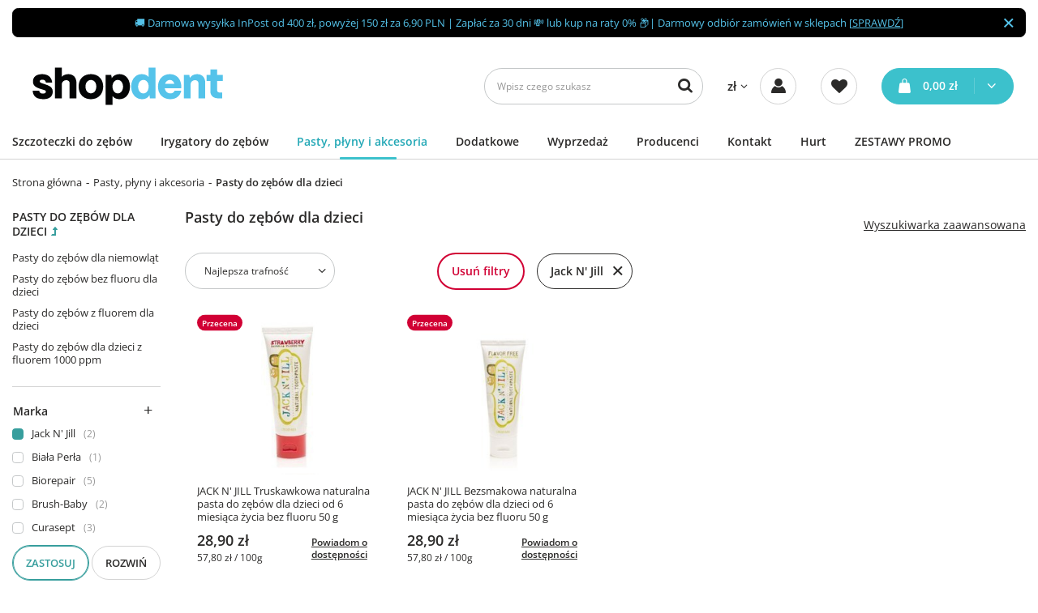

--- FILE ---
content_type: text/html; charset=utf-8
request_url: https://www.shop-dent.pl/pl/menu/pasty-plyny-i-akcesoria/pasty-do-zebow-dla-dzieci-286.html?filter_producer=1308137358
body_size: 27290
content:
<!DOCTYPE html>
<html lang="pl" class="--vat --gross " ><head><meta name='viewport' content='user-scalable=no, initial-scale = 1.0, maximum-scale = 1.0, width=device-width, viewport-fit=cover'/> <link rel="preload" crossorigin="anonymous" as="font" href="/gfx/custom/fontello.woff?v=2"><meta http-equiv="Content-Type" content="text/html; charset=utf-8"><meta http-equiv="X-UA-Compatible" content="IE=edge"><title>Pasty do zębów dla dzieci - Sięgnij po uśmiech z Shop Dent!</title><meta name="description" content="Pasty do zębów dla dzieci w Shop Dent. Sklep wybierany przez stomatologów. Zaufaj ekspertom i wybierz spośród 1000 profesjonalnych produktów do higieny jamy ustnej"><link rel="icon" href="/gfx/pol/favicon.ico"><meta name="theme-color" content="#379e9d"><meta name="msapplication-navbutton-color" content="#379e9d"><meta name="apple-mobile-web-app-status-bar-style" content="#379e9d"><link rel="preload stylesheet" as="style" href="/gfx/pol/style.css.gzip?r=1734009781"><script>var app_shop={urls:{prefix:'data="/gfx/'.replace('data="', '')+'pol/',graphql:'/graphql/v1/'},vars:{priceType:'gross',priceTypeVat:true,productDeliveryTimeAndAvailabilityWithBasket:false,geoipCountryCode:'US',currency:{id:'PLN',symbol:'zł',country:'pl',format:'###,##0.00',beforeValue:false,space:true,decimalSeparator:',',groupingSeparator:' '},language:{id:'pol',symbol:'pl',name:'Polski'},},txt:{priceTypeText:' brutto',},fn:{},fnrun:{},files:[],graphql:{}};const getCookieByName=(name)=>{const value=`; ${document.cookie}`;const parts = value.split(`; ${name}=`);if(parts.length === 2) return parts.pop().split(';').shift();return false;};if(getCookieByName('freeeshipping_clicked')){document.documentElement.classList.remove('--freeShipping');}if(getCookieByName('rabateCode_clicked')){document.documentElement.classList.remove('--rabateCode');}function hideClosedBars(){const closedBarsArray=JSON.parse(localStorage.getItem('closedBars'))||[];if(closedBarsArray.length){const styleElement=document.createElement('style');styleElement.textContent=`${closedBarsArray.map((el)=>`#${el}`).join(',')}{display:none !important;}`;document.head.appendChild(styleElement);}}hideClosedBars();</script><script src="/gfx/pol/menu_omnibus.js.gzip?r=1734009782"></script><meta name="robots" content="index,follow"><meta name="rating" content="general"><meta name="Author" content="Shop Dent na bazie IdoSell (www.idosell.com/shop).">
<!-- Begin LoginOptions html -->

<style>
#client_new_social .service_item[data-name="service_Apple"]:before, 
#cookie_login_social_more .service_item[data-name="service_Apple"]:before,
.oscop_contact .oscop_login__service[data-service="Apple"]:before {
    display: block;
    height: 2.6rem;
    content: url('/gfx/standards/apple.svg?r=1743165583');
}
.oscop_contact .oscop_login__service[data-service="Apple"]:before {
    height: auto;
    transform: scale(0.8);
}
#client_new_social .service_item[data-name="service_Apple"]:has(img.service_icon):before,
#cookie_login_social_more .service_item[data-name="service_Apple"]:has(img.service_icon):before,
.oscop_contact .oscop_login__service[data-service="Apple"]:has(img.service_icon):before {
    display: none;
}
</style>

<!-- End LoginOptions html -->

<!-- Open Graph -->
<meta property="og:type" content="website"><meta property="og:url" content="https://www.shop-dent.pl/pl/menu/pasty-plyny-i-akcesoria/pasty-do-zebow-dla-dzieci-286.html
"><meta property="og:title" content="Pasty do zębów dla dzieci | Pasty, płyny i akcesoria"><meta property="og:description" content="Pasty do zębów dla dzieci | Pasty, płyny i akcesoria"><meta property="og:site_name" content="Shop Dent"><meta property="og:locale" content="pl_PL"><meta property="og:image" content="https://www.shop-dent.pl/hpeciai/4dcf400dd88b042acd60482d0b679672/pol_pl_JACK-N-JILL-Truskawkowa-naturalna-pasta-do-zebow-dla-dzieci-od-6-miesiaca-zycia-bez-fluoru-50-g-4481_5.jpg"><meta property="og:image:width" content="500"><meta property="og:image:height" content="500"><script >
window.dataLayer = window.dataLayer || [];
window.gtag = function gtag() {
dataLayer.push(arguments);
}
gtag('consent', 'default', {
'ad_storage': 'denied',
'analytics_storage': 'denied',
'ad_personalization': 'denied',
'ad_user_data': 'denied',
'wait_for_update': 500
});

gtag('set', 'ads_data_redaction', true);
</script><script id="iaiscript_1" data-requirements="W10=" data-ga4_sel="ga4script">
window.iaiscript_1 = `<${'script'}  class='google_consent_mode_update'>
gtag('consent', 'update', {
'ad_storage': 'granted',
'analytics_storage': 'granted',
'ad_personalization': 'granted',
'ad_user_data': 'granted'
});
</${'script'}>`;
</script>
<!-- End Open Graph -->

<link rel="canonical" href="https://www.shop-dent.pl/pl/menu/pasty-plyny-i-akcesoria/pasty-do-zebow-dla-dzieci-286.html" />

                <!-- Global site tag (gtag.js) -->
                <script  async src="https://www.googletagmanager.com/gtag/js?id=AW-1037019072"></script>
                <script >
                    window.dataLayer = window.dataLayer || [];
                    window.gtag = function gtag(){dataLayer.push(arguments);}
                    gtag('js', new Date());
                    
                    gtag('config', 'AW-1037019072', {"allow_enhanced_conversions":true});
gtag('config', 'G-4PPJBJGHEH');

                </script>
                
<!-- Begin additional html or js -->


<!--73|1|26| modified: 2023-05-11 08:24:12-->
        <script>
            dlApi = {
                cmd: []
            };
        </script>
        <script src="//lib.onet.pl/s.csr/build/dlApi/minit.boot.min.js" async></script>
<!--81|1|30| modified: 2024-04-10 12:14:38-->
<script type="text/javascript">
        var _smid = "m7kbny3j3vaskpnj";
        var _smapp = 2;
        (function(w, r, a, sm, s ) {
            w['SalesmanagoObject'] = r;
            w[r] = w[r] || function () {( w[r].q = w[r].q || [] ).push(arguments)};
            sm = document.createElement('script'); sm.type = 'text/javascript'; sm.async = true; sm.src = a;
            s = document.getElementsByTagName('script')[0];
            s.parentNode.insertBefore(sm, s);
        })(window, 'sm', ('https:' == document.location.protocol ? 'https://' : 'http://') + 'app2.salesmanago.pl/static/sm.js');
    </script>

<!-- End additional html or js -->
<script src="/inPost/inpostPay.js"></script><script src="https://izi.inpost.pl/inpostizi.js"></script><link rel="preload" as="image" media="(max-width: 420px)" href="hpeciai/6fddba498a60b8e2e7dba4e39b1f650e/pol_is_JACK-N-JILL-Truskawkowa-naturalna-pasta-do-zebow-dla-dzieci-od-6-miesiaca-zycia-bez-fluoru-50-g-4481.jpg"><link rel="preload" as="image" media="(min-width: 420.1px)" href="hpeciai/452cd635b85ecb47e9a49bae096f4681/pol_il_JACK-N-JILL-Truskawkowa-naturalna-pasta-do-zebow-dla-dzieci-od-6-miesiaca-zycia-bez-fluoru-50-g-4481.jpg"><link rel="preload" as="image" media="(max-width: 420px)" href="hpeciai/bd13803380016262d7f491400b2f0264/pol_is_JACK-N-JILL-Bezsmakowa-naturalna-pasta-do-zebow-dla-dzieci-od-6-miesiaca-zycia-bez-fluoru-50-g-4483.jpg"><link rel="preload" as="image" media="(min-width: 420.1px)" href="hpeciai/a60650855123898176713bf4a719ab7e/pol_il_JACK-N-JILL-Bezsmakowa-naturalna-pasta-do-zebow-dla-dzieci-od-6-miesiaca-zycia-bez-fluoru-50-g-4483.jpg"></head><body><div id="container" class="search_page container max-width-1400"><header class=" commercial_banner"><script class="ajaxLoad">app_shop.vars.vat_registered="true";app_shop.vars.currency_format="###,##0.00";app_shop.vars.currency_before_value=false;app_shop.vars.currency_space=true;app_shop.vars.symbol="zł";app_shop.vars.id="PLN";app_shop.vars.baseurl="http://www.shop-dent.pl/";app_shop.vars.sslurl="https://www.shop-dent.pl/";app_shop.vars.curr_url="%2Fpl%2Fmenu%2Fpasty-plyny-i-akcesoria%2Fpasty-do-zebow-dla-dzieci-286.html%3Ffilter_producer%3D1308137358";var currency_decimal_separator=',';var currency_grouping_separator=' ';app_shop.vars.blacklist_extension=["exe","com","swf","js","php"];app_shop.vars.blacklist_mime=["application/javascript","application/octet-stream","message/http","text/javascript","application/x-deb","application/x-javascript","application/x-shockwave-flash","application/x-msdownload"];app_shop.urls.contact="/pl/contact.html";</script><div id="viewType" style="display:none"></div><div class="bars_top bars"><div class="bars__item" id="bar27" data-close="true" style="--background-color:#000000;--border-color:#000000;--font-color:#55c3ea;"><div class="bars__wrapper"><div class="bars__content"> 🚚 Darmowa wysyłka InPost od 400 zł, powyżej 150 zł za 6,90 PLN | Zapłać za 30 dni 💸 lub kup na raty 0% 📦| Darmowy odbiór zamówień w sklepach [<a href="https://www.shop-dent.pl/pl/info/nasze-sklepy-5.html" >SPRAWDŹ</a>]</div><a href="#closeBar" class="bars__close"></a></div></div></div><script>document.documentElement.style.setProperty('--bars-height',`${document.querySelector('.bars_top').offsetHeight}px`);</script><div id="logo" class="d-flex align-items-center"><a href="/" target="_self"><img src="/data/gfx/mask/pol/logo_1_big.png" alt="Shop Dent" width="285" height="95"></a></div><form action="https://www.shop-dent.pl/pl/search.html" method="get" id="menu_search" class="menu_search"><a href="#showSearchForm" class="menu_search__mobile"></a><div class="menu_search__block"><div class="menu_search__item --input"><input class="menu_search__input" type="text" name="text" autocomplete="off" placeholder="Wpisz czego szukasz"><button class="menu_search__submit" type="submit"></button></div><div class="menu_search__item --results search_result"></div></div></form><div id="menu_settings" class="align-items-center justify-content-center justify-content-lg-end"><div class="open_trigger"><span class="d-none d-md-inline-block flag_txt">zł</span><div class="menu_settings_wrapper d-md-none"><div class="menu_settings_inline"><div class="menu_settings_header">
								Język i waluta: 
							</div><div class="menu_settings_content"><span class="menu_settings_flag flag flag_pol"></span><strong class="menu_settings_value"><span class="menu_settings_language">pl</span><span> | </span><span class="menu_settings_currency">zł</span></strong></div></div><div class="menu_settings_inline"><div class="menu_settings_header">
								Dostawa do: 
							</div><div class="menu_settings_content"><strong class="menu_settings_value">Polska</strong></div></div></div><i class="icon-angle-down d-none d-md-inline-block"></i></div><form action="https://www.shop-dent.pl/pl/settings.html" method="post"><ul><li><div class="form-group"><label for="menu_settings_curr">Waluta</label><div class="select-after"><select class="form-control" name="curr" id="menu_settings_curr"><option value="PLN" selected>zł</option><option value="EUR">€ (1 zł = 0.2552€)
															</option></select></div></div><div class="form-group"><label for="menu_settings_country">Dostawa do</label><div class="select-after"><select class="form-control" name="country" id="menu_settings_country"><option value="1143020033">Bułgaria</option><option value="1143020051">Estonia</option><option value="1143020116">Litwa</option><option value="1143020118">Łotwa</option><option selected value="1143020003">Polska</option><option value="1143020169">Rumunia</option><option value="1143020217">Węgry</option></select></div></div></li><li class="buttons"><button class="btn --solid --large" type="submit">
								Zastosuj zmiany
							</button></li></ul></form><div id="menu_additional"><a class="account_link" href="https://www.shop-dent.pl/pl/login.html"><span>Zaloguj się</span></a><div class="shopping_list_top" data-empty="true"><a href="https://www.shop-dent.pl/pl/shoppinglist" class="wishlist_link slt_link"><span>Listy zakupowe</span></a><div class="slt_lists"><ul class="slt_lists__nav"><li class="slt_lists__nav_item" data-list_skeleton="true" data-list_id="true" data-shared="true"><a class="slt_lists__nav_link" data-list_href="true"><span class="slt_lists__nav_name" data-list_name="true"></span><span class="slt_lists__count" data-list_count="true">0</span></a></li></ul><span class="slt_lists__empty">Dodaj do list zakupowych produkty, które lubisz i chcesz kupić później.</span></div></div></div></div><div class="shopping_list_top_mobile" data-empty="true"><a href="https://www.shop-dent.pl/pl/shoppinglist" class="sltm_link"></a></div><div class="sl_choose sl_dialog"><div class="sl_choose__wrapper sl_dialog__wrapper"><div class="sl_choose__item --top sl_dialog_close mb-2"><strong class="sl_choose__label">Zapisz na liście zakupowej</strong></div><div class="sl_choose__item --lists" data-empty="true"><div class="sl_choose__list f-group --radio m-0 d-md-flex align-items-md-center justify-content-md-between" data-list_skeleton="true" data-list_id="true" data-shared="true"><input type="radio" name="add" class="sl_choose__input f-control" id="slChooseRadioSelect" data-list_position="true"><label for="slChooseRadioSelect" class="sl_choose__group_label f-label py-4" data-list_position="true"><span class="sl_choose__sub d-flex align-items-center"><span class="sl_choose__name" data-list_name="true"></span><span class="sl_choose__count" data-list_count="true">0</span></span></label><button type="button" class="sl_choose__button --desktop btn --solid">Zapisz</button></div></div><div class="sl_choose__item --create sl_create mt-4"><a href="#new" class="sl_create__link  align-items-center">Stwórz nową listę zakupową</a><form class="sl_create__form align-items-center"><div class="sl_create__group f-group --small mb-0"><input type="text" class="sl_create__input f-control" required="required"><label class="sl_create__label f-label">Nazwa nowej listy</label></div><button type="submit" class="sl_create__button btn --solid ml-2 ml-md-3">Utwórz listę</button></form></div><div class="sl_choose__item --mobile mt-4 d-flex justify-content-center d-md-none"><button class="sl_choose__button --mobile btn --solid --large">Zapisz</button></div></div></div><div id="menu_basket" class="topBasket"><a class="topBasket__sub" href="/basketedit.php"><span class="badge badge-info"></span><strong class="topBasket__price" style="display: none;">0,00 zł</strong></a><div class="topBasket__details --products" style="display: none;"><div class="topBasket__block --labels"><label class="topBasket__item --name">Produkt</label><label class="topBasket__item --sum">Ilość</label><label class="topBasket__item --prices">Cena</label></div><div class="topBasket__block --products"></div></div><div class="topBasket__details --shipping" style="display: none;"><span class="topBasket__name">Koszt dostawy od</span><span id="shipppingCost"></span></div><script>
						app_shop.vars.cache_html = true;
					</script></div><nav id="menu_categories"><button type="button" class="navbar-toggler"><i class="icon-reorder"></i></button><div class="navbar-collapse" id="menu_navbar"><ul class="navbar-nav mx-md-n2"><li class="nav-item"><a  href="/pl/menu/szczoteczki-do-zebow-161.html" target="_self" title="Szczoteczki do zębów" class="nav-link noevent" >Szczoteczki do zębów</a><ul class="navbar-subnav"><li class="nav-item"><a  href="/pl/menu/szczoteczki-do-zebow/szczoteczki-elektryczne-162.html" target="_self" title="Szczoteczki elektryczne" class="nav-link" >Szczoteczki elektryczne</a><ul class="navbar-subsubnav"><li class="nav-item"><a  href="/pl/menu/szczoteczki-do-zebow/szczoteczki-elektryczne/seysso-174.html" target="_self" title="SEYSSO" class="nav-link" >SEYSSO</a></li><li class="nav-item"><a  href="/pl/menu/szczoteczki-do-zebow/szczoteczki-elektryczne/feelo-175.html" target="_self" title="Feelo" class="nav-link" >Feelo</a></li><li class="nav-item"><a  href="/pl/menu/szczoteczki-do-zebow/szczoteczki-elektryczne/oral-b-braun-177.html" target="_self" title="Oral B Braun" class="nav-link" >Oral B Braun</a></li><li class="nav-item"><a  href="/pl/menu/szczoteczki-do-zebow/szczoteczki-elektryczne/philips-sonicare-178.html" target="_self" title="Philips Sonicare" class="nav-link" >Philips Sonicare</a></li><li class="nav-item"><a  href="/pl/menu/szczoteczki-do-zebow/szczoteczki-elektryczne/smilesonic-606.html" target="_self" title="Smilesonic" class="nav-link" >Smilesonic</a></li><li class="nav-item"><a  href="/pl/menu/szczoteczki-do-zebow/szczoteczki-elektryczne/oclean-611.html" target="_self" title="Oclean" class="nav-link" >Oclean</a></li><li class="nav-item"><a  href="/pl/menu/szczoteczki-do-zebow/szczoteczki-elektryczne/whitewash-176.html" target="_self" title="Whitewash" class="nav-link" >Whitewash</a></li><li class="nav-item"><a  href="/pl/menu/szczoteczki-do-zebow/szczoteczki-elektryczne/vitammy-1693.html" target="_self" title="Vitammy" class="nav-link" >Vitammy</a></li><li class="nav-item"><a  href="/pl/menu/szczoteczki-do-zebow/szczoteczki-elektryczne/panasonic-180.html" target="_self" title="Panasonic" class="nav-link" >Panasonic</a></li><li class="nav-item"><a  href="/pl/menu/szczoteczki-do-zebow/szczoteczki-elektryczne/sunstar-gum-butler-181.html" target="_self" title="Sunstar Gum Butler" class="nav-link" >Sunstar Gum Butler</a></li><li class="nav-item --all"><a class="nav-link" href="/pl/menu/szczoteczki-do-zebow/szczoteczki-elektryczne-162.html">Pokaż wszystkie</a></li></ul></li><li class="nav-item"><a  href="/pl/menu/szczoteczki-do-zebow/szczoteczki-elektryczne-dla-dzieci-168.html" target="_self" title="Szczoteczki elektryczne dla dzieci" class="nav-link" >Szczoteczki elektryczne dla dzieci</a><ul class="navbar-subsubnav"><li class="nav-item"><a  href="/pl/menu/szczoteczki-do-zebow/szczoteczki-elektryczne-dla-dzieci/seysso-230.html" target="_self" title="SEYSSO" class="nav-link" >SEYSSO</a></li><li class="nav-item"><a  href="/pl/menu/szczoteczki-do-zebow/szczoteczki-elektryczne-dla-dzieci/oral-b-braun-231.html" target="_self" title="Oral B Braun" class="nav-link" >Oral B Braun</a></li><li class="nav-item"><a  href="/pl/menu/szczoteczki-do-zebow/szczoteczki-elektryczne-dla-dzieci/philips-sonicare-232.html" target="_self" title="Philips Sonicare" class="nav-link" >Philips Sonicare</a></li><li class="nav-item"><a  href="/pl/menu/szczoteczki-do-zebow/szczoteczki-elektryczne-dla-dzieci/feelo-1624.html" target="_self" title="Feelo" class="nav-link" >Feelo</a></li><li class="nav-item"><a  href="/pl/menu/szczoteczki-do-zebow/szczoteczki-elektryczne-dla-dzieci/brush-baby-233.html" target="_self" title="BRUSH-BABY" class="nav-link" >BRUSH-BABY</a></li><li class="nav-item"><a  href="/pl/menu/szczoteczki-do-zebow/szczoteczki-elektryczne-dla-dzieci/oclean-1523.html" target="_self" title="Oclean" class="nav-link" >Oclean</a></li><li class="nav-item --all"><a class="nav-link" href="/pl/menu/szczoteczki-do-zebow/szczoteczki-elektryczne-dla-dzieci-168.html">Pokaż wszystkie</a></li></ul></li><li class="nav-item"><a  href="/pl/menu/szczoteczki-do-zebow/szczoteczki-soniczne2-164.html" target="_self" title="Szczoteczki soniczne" class="nav-link" >Szczoteczki soniczne</a><ul class="navbar-subsubnav"><li class="nav-item"><a  href="/pl/menu/szczoteczki-do-zebow/szczoteczki-soniczne/seysso-184.html" target="_self" title="SEYSSO" class="nav-link" >SEYSSO</a></li><li class="nav-item"><a  href="/pl/menu/szczoteczki-do-zebow/szczoteczki-soniczne/feelo-185.html" target="_self" title="Feelo" class="nav-link" >Feelo</a></li><li class="nav-item"><a  href="/pl/menu/szczoteczki-do-zebow/szczoteczki-soniczne/smilesonic-605.html" target="_self" title="Smilesonic" class="nav-link" >Smilesonic</a></li><li class="nav-item"><a  href="/pl/menu/szczoteczki-do-zebow/szczoteczki-soniczne/oclean-610.html" target="_self" title="Oclean" class="nav-link" >Oclean</a></li><li class="nav-item"><a  href="/pl/menu/szczoteczki-do-zebow/szczoteczki-soniczne/whitewash-186.html" target="_self" title="Whitewash" class="nav-link" >Whitewash</a></li><li class="nav-item"><a  href="/pl/menu/szczoteczki-do-zebow/szczoteczki-soniczne/philips-sonicare-187.html" target="_self" title="Philips Sonicare" class="nav-link" >Philips Sonicare</a></li><li class="nav-item"><a  href="/pl/menu/szczoteczki-do-zebow/szczoteczki-soniczne/oral-b-braun-188.html" target="_self" title="Oral B Braun" class="nav-link" >Oral B Braun</a></li><li class="nav-item"><a  href="/pl/menu/szczoteczki-do-zebow/szczoteczki-soniczne/vitammy-1692.html" target="_self" title="Vitammy" class="nav-link" >Vitammy</a></li><li class="nav-item"><a  href="/pl/menu/szczoteczki-do-zebow/szczoteczki-soniczne/sunstar-gum-butler-189.html" target="_self" title="Sunstar Gum Butler" class="nav-link" >Sunstar Gum Butler</a></li><li class="nav-item"><a  href="/pl/menu/szczoteczki-do-zebow/szczoteczki-soniczne/panasonic-190.html" target="_self" title="Panasonic" class="nav-link" >Panasonic</a></li><li class="nav-item --all"><a class="nav-link" href="/pl/menu/szczoteczki-do-zebow/szczoteczki-soniczne2-164.html">Pokaż wszystkie</a></li></ul></li><li class="nav-item"><a  href="/pl/menu/szczoteczki-do-zebow/szczoteczki-soniczne-dla-dzieci-250.html" target="_self" title="Szczoteczki soniczne dla dzieci" class="nav-link" >Szczoteczki soniczne dla dzieci</a><ul class="navbar-subsubnav"><li class="nav-item"><a  href="/pl/menu/szczoteczki-do-zebow/szczoteczki-soniczne-dla-dzieci/seysso-251.html" target="_self" title="SEYSSO" class="nav-link" >SEYSSO</a></li><li class="nav-item"><a  href="/pl/menu/szczoteczki-do-zebow/szczoteczki-soniczne-dla-dzieci/philips-sonicare-253.html" target="_self" title="Philips Sonicare" class="nav-link" >Philips Sonicare</a></li><li class="nav-item"><a  href="/pl/menu/szczoteczki-do-zebow/szczoteczki-soniczne-dla-dzieci/oclean-1524.html" target="_self" title="Oclean" class="nav-link" >Oclean</a></li><li class="nav-item"><a  href="/pl/menu/szczoteczki-do-zebow/szczoteczki-soniczne-dla-dzieci/feelo-1621.html" target="_self" title="Feelo" class="nav-link" >Feelo</a></li><li class="nav-item"><a  href="/pl/menu/szczoteczki-do-zebow/szczoteczki-soniczne-dla-dzieci/pozostale-254.html" target="_self" title="Pozostałe" class="nav-link" >Pozostałe</a></li><li class="nav-item --all"><a class="nav-link" href="/pl/menu/szczoteczki-do-zebow/szczoteczki-soniczne-dla-dzieci-250.html">Pokaż wszystkie</a></li></ul></li><li class="nav-item"><a  href="/pl/menu/szczoteczki-do-zebow/szczoteczki-magnetyczne-599.html" target="_self" title="Szczoteczki magnetyczne" class="nav-link" >Szczoteczki magnetyczne</a></li><li class="nav-item"><a  href="/pl/menu/szczoteczki-do-zebow/szczoteczki-soniczne-z-uv-1639.html" target="_self" title="Szczoteczki soniczne z UV" class="nav-link" >Szczoteczki soniczne z UV</a></li><li class="nav-item"><a  href="/pl/menu/szczoteczki-do-zebow/koncowki-do-szczoteczek-172.html" target="_self" title="Końcówki do szczoteczek " class="nav-link" >Końcówki do szczoteczek </a><ul class="navbar-subsubnav"><li class="nav-item"><a  href="/pl/menu/szczoteczki-do-zebow/koncowki-do-szczoteczek/seysso-194.html" target="_self" title="SEYSSO" class="nav-link" >SEYSSO</a></li><li class="nav-item"><a  href="/pl/menu/szczoteczki-do-zebow/koncowki-do-szczoteczek/feelo-193.html" target="_self" title="Feelo" class="nav-link" >Feelo</a></li><li class="nav-item"><a  href="/pl/menu/szczoteczki-do-zebow/koncowki-do-szczoteczek/zamienniki-koncowek-395.html" target="_self" title="Zamienniki końcówek" class="nav-link" >Zamienniki końcówek</a></li><li class="nav-item"><a  href="/pl/menu/szczoteczki-do-zebow/koncowki-do-szczoteczek/philips-sonicare-199.html" target="_self" title="Philips Sonicare" class="nav-link" >Philips Sonicare</a></li><li class="nav-item"><a  href="/pl/menu/szczoteczki-do-zebow/koncowki-do-szczoteczek/oral-b-braun-195.html" target="_self" title="Oral B Braun" class="nav-link" >Oral B Braun</a></li><li class="nav-item"><a  href="/pl/menu/szczoteczki-do-zebow/koncowki-do-szczoteczek/smilesonic-608.html" target="_self" title="Smilesonic" class="nav-link" >Smilesonic</a></li><li class="nav-item"><a  href="/pl/menu/szczoteczki-do-zebow/koncowki-do-szczoteczek/oclean-617.html" target="_self" title="Oclean" class="nav-link" >Oclean</a></li><li class="nav-item"><a  href="/pl/menu/szczoteczki-do-zebow/koncowki-do-szczoteczek/whitewash-200.html" target="_self" title="Whitewash" class="nav-link" >Whitewash</a></li><li class="nav-item"><a  href="/pl/menu/szczoteczki-do-zebow/koncowki-do-szczoteczek/pozostale-208.html" target="_self" title="Pozostałe" class="nav-link" >Pozostałe</a></li><li class="nav-item --all"><a class="nav-link" href="/pl/menu/szczoteczki-do-zebow/koncowki-do-szczoteczek-172.html">Pokaż wszystkie</a></li></ul></li><li class="nav-item"><a  href="/pl/menu/szczoteczki-do-zebow/koncowki-do-szczoteczek-dla-dzieci-1612.html" target="_self" title="Końcówki do szczoteczek dla dzieci" class="nav-link" >Końcówki do szczoteczek dla dzieci</a><ul class="navbar-subsubnav"><li class="nav-item"><a  href="/pl/menu/szczoteczki-do-zebow/koncowki-do-szczoteczek-dla-dzieci/oral-b-1613.html" target="_self" title="Oral-B" class="nav-link" >Oral-B</a></li><li class="nav-item"><a  href="/pl/menu/szczoteczki-do-zebow/koncowki-do-szczoteczek-dla-dzieci/philips-sonicare-1614.html" target="_self" title="Philips Sonicare" class="nav-link" >Philips Sonicare</a></li><li class="nav-item"><a  href="/pl/menu/szczoteczki-do-zebow/koncowki-do-szczoteczek-dla-dzieci/seysso-1615.html" target="_self" title="SEYSSO" class="nav-link" >SEYSSO</a></li><li class="nav-item"><a  href="/pl/menu/szczoteczki-do-zebow/koncowki-do-szczoteczek-dla-dzieci/feelo-1637.html" target="_self" title="Feelo" class="nav-link" >Feelo</a></li><li class="nav-item"><a  href="/pl/menu/szczoteczki-do-zebow/koncowki-do-szczoteczek-dla-dzieci/pozostale-1616.html" target="_self" title="Pozostałe" class="nav-link" >Pozostałe</a></li></ul></li><li class="nav-item"><a  href="/pl/menu/szczoteczki-do-zebow/szczoteczki-manualne-170.html" target="_self" title="Szczoteczki manualne" class="nav-link" >Szczoteczki manualne</a><ul class="navbar-subsubnav"><li class="nav-item"><a  href="/pl/menu/szczoteczki-do-zebow/szczoteczki-manualne/ortodontyczne-236.html" target="_self" title="Ortodontyczne" class="nav-link" >Ortodontyczne</a></li><li class="nav-item"><a  href="/pl/menu/szczoteczki-do-zebow/szczoteczki-manualne/klasyczne-234.html" target="_self" title="Klasyczne" class="nav-link" >Klasyczne</a></li><li class="nav-item"><a  href="/pl/menu/szczoteczki-do-zebow/szczoteczki-manualne/jednopeczkowe-237.html" target="_self" title="Jednopęczkowe" class="nav-link" >Jednopęczkowe</a></li><li class="nav-item --all"><a class="nav-link" href="/pl/menu/szczoteczki-do-zebow/szczoteczki-manualne-170.html">Pokaż wszystkie</a></li></ul></li><li class="nav-item"><a  href="/pl/menu/szczoteczki-do-zebow/szczoteczki-manualne-dla-dzieci-235.html" target="_self" title="Szczoteczki manualne dla dzieci" class="nav-link" >Szczoteczki manualne dla dzieci</a><ul class="navbar-subsubnav"><li class="nav-item"><a  href="/pl/menu/szczoteczki-do-zebow/szczoteczki-manualne-dla-dzieci/szczoteczka-do-zebow-dla-niemowlat-621.html" target="_self" title="Szczoteczka do zębów dla niemowląt" class="nav-link" >Szczoteczka do zębów dla niemowląt</a></li><li class="nav-item"><a  href="/pl/menu/szczoteczki-do-zebow/szczoteczki-manualne-dla-dzieci/szczoteczka-do-zebow-do-3-lat-622.html" target="_self" title="Szczoteczka do zębów do 3 lat" class="nav-link" >Szczoteczka do zębów do 3 lat</a></li><li class="nav-item"><a  href="/pl/menu/szczoteczki-do-zebow/szczoteczki-manualne-dla-dzieci/szczoteczka-do-zebow-do-6-lat-623.html" target="_self" title="Szczoteczka do zębów do 6 lat" class="nav-link" >Szczoteczka do zębów do 6 lat</a></li><li class="nav-item"><a  href="/pl/menu/szczoteczki-do-zebow/szczoteczki-manualne-dla-dzieci/szczoteczka-do-zebow-do-10-lat-624.html" target="_self" title="Szczoteczka do zębów do 10 lat" class="nav-link" >Szczoteczka do zębów do 10 lat</a></li><li class="nav-item"><a  href="/pl/menu/szczoteczki-do-zebow/szczoteczki-manualne-dla-dzieci/szczoteczka-do-zebow-dla-nastolatkow-625.html" target="_self" title="Szczoteczka do zębów dla nastolatków" class="nav-link" >Szczoteczka do zębów dla nastolatków</a></li></ul></li><li class="nav-item"><a  href="/pl/menu/szczoteczki-do-zebow/szczoteczki-miedzyzebowe-171.html" target="_self" title="Szczoteczki międzyzębowe" class="nav-link" >Szczoteczki międzyzębowe</a><ul class="navbar-subsubnav"><li class="nav-item"><a  href="/pl/menu/szczoteczki-do-zebow/szczoteczki-miedzyzebowe/gum-1697.html" target="_self" title="GUM" class="nav-link" >GUM</a></li><li class="nav-item"><a  href="/pl/menu/szczoteczki-do-zebow/szczoteczki-miedzyzebowe/tepe-244.html" target="_self" title="TePe" class="nav-link" >TePe</a></li><li class="nav-item"><a  href="/pl/menu/szczoteczki-do-zebow/szczoteczki-miedzyzebowe/curaprox-245.html" target="_self" title="Curaprox" class="nav-link" >Curaprox</a></li><li class="nav-item"><a  href="/pl/menu/szczoteczki-do-zebow/szczoteczki-miedzyzebowe/piksters-1643.html" target="_self" title="Piksters" class="nav-link" >Piksters</a></li><li class="nav-item"><a  href="/pl/menu/szczoteczki-do-zebow/szczoteczki-miedzyzebowe/elgydium-247.html" target="_self" title="Elgydium" class="nav-link" >Elgydium</a></li><li class="nav-item"><a  href="/pl/menu/szczoteczki-do-zebow/szczoteczki-miedzyzebowe/vitis-414.html" target="_self" title="Vitis" class="nav-link" >Vitis</a></li><li class="nav-item"><a  href="/pl/menu/szczoteczki-do-zebow/szczoteczki-miedzyzebowe/paro-1708.html" target="_self" title="Paro" class="nav-link" >Paro</a></li><li class="nav-item --all"><a class="nav-link" href="/pl/menu/szczoteczki-do-zebow/szczoteczki-miedzyzebowe-171.html">Pokaż wszystkie</a></li></ul></li><li class="nav-item"><a  href="/pl/menu/szczoteczki-do-zebow/szczoteczki-na-baterie-278.html" target="_self" title="Szczoteczki na baterie" class="nav-link" >Szczoteczki na baterie</a></li><li class="nav-item"><a  href="/pl/menu/szczoteczki-do-zebow/akcesoria-do-szczoteczek-elektrycznych-279.html" target="_self" title="Akcesoria do szczoteczek elektrycznych " class="nav-link" >Akcesoria do szczoteczek elektrycznych </a><ul class="navbar-subsubnav"><li class="nav-item"><a  href="/pl/menu/szczoteczki-do-zebow/akcesoria-do-szczoteczek-elektrycznych/uchwyty-na-szczoteczki-280.html" target="_self" title="Uchwyty na szczoteczki" class="nav-link" >Uchwyty na szczoteczki</a></li><li class="nav-item"><a  href="/pl/menu/szczoteczki-do-zebow/akcesoria-do-szczoteczek-elektrycznych/etui-na-szczoteczke-400.html" target="_self" title="Etui na szczoteczkę " class="nav-link" >Etui na szczoteczkę </a></li><li class="nav-item"><a  href="/pl/menu/szczoteczki-do-zebow/akcesoria-do-szczoteczek-elektrycznych/ladowarki-do-szczoteczek-elektrycznych-1611.html" target="_self" title="Ładowarki do szczoteczek elektrycznych" class="nav-link" >Ładowarki do szczoteczek elektrycznych</a></li><li class="nav-item --all"><a class="nav-link" href="/pl/menu/szczoteczki-do-zebow/akcesoria-do-szczoteczek-elektrycznych-279.html">Pokaż wszystkie</a></li></ul></li><li class="nav-item"><a  href="/pl/menu/szczoteczki-do-zebow/akcesoria-do-szczoteczek-manualnych-1617.html" target="_self" title="Akcesoria do szczoteczek manualnych" class="nav-link" >Akcesoria do szczoteczek manualnych</a></li><li class="nav-item --all empty"><a class="nav-link" href="/pl/menu/szczoteczki-do-zebow-161.html">Pokaż wszystkie</a></li></ul></li><li class="nav-item"><a  href="/pl/menu/irygatory-do-zebow-160.html" target="_self" title="Irygatory do zębów" class="nav-link" >Irygatory do zębów</a><ul class="navbar-subnav"><li class="nav-item"><a  href="/pl/menu/irygatory-do-zebow/irygatory-bezprzewodowe-256.html" target="_self" title="Irygatory bezprzewodowe" class="nav-link" >Irygatory bezprzewodowe</a><ul class="navbar-subsubnav"><li class="nav-item"><a  href="/pl/menu/irygatory-do-zebow/irygatory-bezprzewodowe/seysso-264.html" target="_self" title="SEYSSO" class="nav-link" >SEYSSO</a></li><li class="nav-item"><a  href="/pl/menu/irygatory-do-zebow/irygatory-bezprzewodowe/panasonic-263.html" target="_self" title="Panasonic" class="nav-link" >Panasonic</a></li><li class="nav-item"><a  href="/pl/menu/irygatory-do-zebow/irygatory-bezprzewodowe/waterpik-261.html" target="_self" title="Waterpik" class="nav-link" >Waterpik</a></li><li class="nav-item"><a  href="/pl/menu/irygatory-do-zebow/irygatory-bezprzewodowe/feelo-1641.html" target="_self" title="Feelo" class="nav-link" >Feelo</a></li><li class="nav-item"><a  href="/pl/menu/irygatory-do-zebow/irygatory-bezprzewodowe/oclean-613.html" target="_self" title="Oclean" class="nav-link" >Oclean</a></li><li class="nav-item"><a  href="/pl/menu/irygatory-do-zebow/irygatory-bezprzewodowe/smilesonic-1630.html" target="_self" title="Smilesonic" class="nav-link" >Smilesonic</a></li><li class="nav-item"><a  href="/pl/menu/irygatory-do-zebow/irygatory-bezprzewodowe/philips-sonicare-260.html" target="_self" title="Philips Sonicare" class="nav-link" >Philips Sonicare</a></li><li class="nav-item"><a  href="/pl/menu/irygatory-do-zebow/irygatory-bezprzewodowe/oral-b-braun-586.html" target="_self" title="Oral-B Braun" class="nav-link" >Oral-B Braun</a></li><li class="nav-item"><a  href="/pl/menu/irygatory-do-zebow/irygatory-bezprzewodowe/haxe-1519.html" target="_self" title="Haxe" class="nav-link" >Haxe</a></li><li class="nav-item"><a  href="/pl/menu/irygatory-do-zebow/irygatory-bezprzewodowe/oromed-1679.html" target="_self" title="Oromed" class="nav-link" >Oromed</a></li><li class="nav-item --all"><a class="nav-link" href="/pl/menu/irygatory-do-zebow/irygatory-bezprzewodowe-256.html">Pokaż wszystkie</a></li></ul></li><li class="nav-item"><a  href="/pl/menu/irygatory-do-zebow/irygatory-stacjonarne-255.html" target="_self" title="Irygatory stacjonarne" class="nav-link" >Irygatory stacjonarne</a><ul class="navbar-subsubnav"><li class="nav-item"><a  href="/pl/menu/irygatory-do-zebow/irygatory-stacjonarne/waterpik-258.html" target="_self" title="Waterpik" class="nav-link" >Waterpik</a></li><li class="nav-item"><a  href="/pl/menu/irygatory-do-zebow/irygatory-stacjonarne/seysso-630.html" target="_self" title="SEYSSO" class="nav-link" >SEYSSO</a></li><li class="nav-item"><a  href="/pl/menu/irygatory-do-zebow/irygatory-stacjonarne/panasonic-262.html" target="_self" title="Panasonic" class="nav-link" >Panasonic</a></li><li class="nav-item"><a  href="/pl/menu/irygatory-do-zebow/irygatory-stacjonarne/oral-b-braun-265.html" target="_self" title="Oral B Braun" class="nav-link" >Oral B Braun</a></li><li class="nav-item --all"><a class="nav-link" href="/pl/menu/irygatory-do-zebow/irygatory-stacjonarne-255.html">Pokaż wszystkie</a></li></ul></li><li class="nav-item"><a  href="/pl/menu/irygatory-do-zebow/koncowki-do-irygatorow-257.html" target="_self" title="Końcówki do irygatorów" class="nav-link" >Końcówki do irygatorów</a><ul class="navbar-subsubnav"><li class="nav-item"><a  href="/pl/menu/irygatory-do-zebow/koncowki-do-irygatorow/seysso-267.html" target="_self" title="SEYSSO" class="nav-link" >SEYSSO</a></li><li class="nav-item"><a  href="/pl/menu/irygatory-do-zebow/koncowki-do-irygatorow/waterpik-268.html" target="_self" title="Waterpik" class="nav-link" >Waterpik</a></li><li class="nav-item"><a  href="/pl/menu/irygatory-do-zebow/koncowki-do-irygatorow/feelo-1646.html" target="_self" title="Feelo" class="nav-link" >Feelo</a></li><li class="nav-item"><a  href="/pl/menu/irygatory-do-zebow/koncowki-do-irygatorow/panasonic-270.html" target="_self" title="Panasonic" class="nav-link" >Panasonic</a></li><li class="nav-item"><a  href="/pl/menu/irygatory-do-zebow/koncowki-do-irygatorow/oral-b-braun-271.html" target="_self" title="Oral B Braun" class="nav-link" >Oral B Braun</a></li><li class="nav-item"><a  href="/pl/menu/irygatory-do-zebow/koncowki-do-irygatorow/oclean-632.html" target="_self" title="Oclean" class="nav-link" >Oclean</a></li><li class="nav-item"><a  href="/pl/menu/irygatory-do-zebow/koncowki-do-irygatorow/haxe-1619.html" target="_self" title="Haxe" class="nav-link" >Haxe</a></li><li class="nav-item"><a  href="/pl/menu/irygatory-do-zebow/koncowki-do-irygatorow/oromed-1681.html" target="_self" title="Oromed" class="nav-link" >Oromed</a></li><li class="nav-item --all"><a class="nav-link" href="/pl/menu/irygatory-do-zebow/koncowki-do-irygatorow-257.html">Pokaż wszystkie</a></li></ul></li><li class="nav-item"><a  href="/pl/menu/irygatory-do-zebow/akcesoria-do-irygatorow-259.html" target="_self" title="Akcesoria do irygatorów" class="nav-link" >Akcesoria do irygatorów</a></li><li class="nav-item --all empty"><a class="nav-link" href="/pl/menu/irygatory-do-zebow-160.html">Pokaż wszystkie</a></li></ul></li><li class="nav-item active"><a  href="/pl/menu/pasty-plyny-i-akcesoria-165.html" target="_self" title="Pasty, płyny i akcesoria" class="nav-link active" >Pasty, płyny i akcesoria</a><ul class="navbar-subnav"><li class="nav-item"><a  href="/pl/menu/pasty-plyny-i-akcesoria/pasty-do-zebow-273.html" target="_self" title="Pasty do zębów" class="nav-link" >Pasty do zębów</a><ul class="navbar-subsubnav"><li class="nav-item"><a  href="/pl/menu/pasty-plyny-i-akcesoria/pasty-do-zebow/pasty-do-szczoteczek-sonicznych-299.html" target="_self" title="Pasty do szczoteczek sonicznych" class="nav-link" >Pasty do szczoteczek sonicznych</a></li><li class="nav-item"><a  href="/pl/menu/pasty-plyny-i-akcesoria/pasty-do-zebow/pasty-wybielajace-282.html" target="_self" title="Pasty wybielające" class="nav-link" >Pasty wybielające</a></li><li class="nav-item"><a  href="/pl/menu/pasty-plyny-i-akcesoria/pasty-do-zebow/pasty-remineralizujace-szkliwo-293.html" target="_self" title="Pasty remineralizujące szkliwo" class="nav-link" >Pasty remineralizujące szkliwo</a></li><li class="nav-item"><a  href="/pl/menu/pasty-plyny-i-akcesoria/pasty-do-zebow/pasty-do-aparatu-ortodontycznego-420.html" target="_self" title="Pasty do aparatu ortodontycznego " class="nav-link" >Pasty do aparatu ortodontycznego </a></li><li class="nav-item"><a  href="/pl/menu/pasty-plyny-i-akcesoria/pasty-do-zebow/pasty-na-paradontoze-294.html" target="_self" title="Pasty na paradontozę" class="nav-link" >Pasty na paradontozę</a></li><li class="nav-item"><a  href="/pl/menu/pasty-plyny-i-akcesoria/pasty-do-zebow/pasty-na-nadwrazliwosc-zebow-287.html" target="_self" title="Pasty na nadwrażliwość zębów " class="nav-link" >Pasty na nadwrażliwość zębów </a></li><li class="nav-item"><a  href="/pl/menu/pasty-plyny-i-akcesoria/pasty-do-zebow/pasty-na-prochnice-291.html" target="_self" title="Pasty na próchnicę" class="nav-link" >Pasty na próchnicę</a></li><li class="nav-item"><a  href="/pl/menu/pasty-plyny-i-akcesoria/pasty-do-zebow/pasty-na-kamien-nazebny-i-osad-290.html" target="_self" title="Pasty na kamień nazębny i osad" class="nav-link" >Pasty na kamień nazębny i osad</a></li><li class="nav-item"><a  href="/pl/menu/pasty-plyny-i-akcesoria/pasty-do-zebow/pasty-dla-palaczy-285.html" target="_self" title="Pasty dla palaczy" class="nav-link" >Pasty dla palaczy</a></li><li class="nav-item"><a  href="/pl/menu/pasty-plyny-i-akcesoria/pasty-do-zebow/pasty-na-przebarwienia-300.html" target="_self" title="Pasty na przebarwienia" class="nav-link" >Pasty na przebarwienia</a></li><li class="nav-item"><a  href="/pl/menu/pasty-plyny-i-akcesoria/pasty-do-zebow/pasty-na-krwawiace-dziasla-289.html" target="_self" title="Pasty na krwawiące dziąsła" class="nav-link" >Pasty na krwawiące dziąsła</a></li><li class="nav-item"><a  href="/pl/menu/pasty-plyny-i-akcesoria/pasty-do-zebow/pasty-do-zebow-bez-fluoru-283.html" target="_self" title="Pasty do zębów bez fluoru" class="nav-link" >Pasty do zębów bez fluoru</a></li><li class="nav-item"><a  href="/pl/menu/pasty-plyny-i-akcesoria/pasty-do-zebow/naturalne-pasty-do-zebow-288.html" target="_self" title="Naturalne pasty do zębów" class="nav-link" >Naturalne pasty do zębów</a></li><li class="nav-item"><a  href="/pl/menu/pasty-plyny-i-akcesoria/pasty-do-zebow/pasty-na-nieswiezy-oddech-292.html" target="_self" title="Pasty na nieświeży oddech" class="nav-link" >Pasty na nieświeży oddech</a></li><li class="nav-item"><a  href="/pl/menu/pasty-plyny-i-akcesoria/pasty-do-zebow/pasty-intensywnie-odswiezajace-341.html" target="_self" title="Pasty intensywnie odświeżające" class="nav-link" >Pasty intensywnie odświeżające</a></li><li class="nav-item"><a  href="/pl/menu/pasty-plyny-i-akcesoria/pasty-do-zebow/pasty-do-zebow-z-weglem-aktywnym-284.html" target="_self" title="Pasty do zębów z węglem aktywnym " class="nav-link" >Pasty do zębów z węglem aktywnym </a></li><li class="nav-item"><a  href="/pl/menu/pasty-plyny-i-akcesoria/pasty-do-zebow/pasty-na-suchosc-w-jamie-ustnej-424.html" target="_self" title="Pasty na suchość w jamie ustnej" class="nav-link" >Pasty na suchość w jamie ustnej</a></li><li class="nav-item"><a  href="/pl/menu/pasty-plyny-i-akcesoria/pasty-do-zebow/weganskie-pasty-do-zebow-302.html" target="_self" title="Wegańskie pasty do zębów" class="nav-link" >Wegańskie pasty do zębów</a></li><li class="nav-item --all"><a class="nav-link" href="/pl/menu/pasty-plyny-i-akcesoria/pasty-do-zebow-273.html">Pokaż wszystkie</a></li></ul></li><li class="nav-item active"><a  href="/pl/menu/pasty-plyny-i-akcesoria/pasty-do-zebow-dla-dzieci-286.html" target="_self" title="Pasty do zębów dla dzieci" class="nav-link active" >Pasty do zębów dla dzieci</a><ul class="navbar-subsubnav"><li class="nav-item"><a  href="/pl/menu/pasty-plyny-i-akcesoria/pasty-do-zebow-dla-dzieci/pasty-do-zebow-dla-niemowlat-301.html" target="_self" title="Pasty do zębów dla niemowląt" class="nav-link" >Pasty do zębów dla niemowląt</a></li><li class="nav-item"><a  href="/pl/menu/pasty-plyny-i-akcesoria/pasty-do-zebow-dla-dzieci/pasty-do-zebow-bez-fluoru-dla-dzieci-619.html" target="_self" title="Pasty do zębów bez fluoru dla dzieci" class="nav-link" >Pasty do zębów bez fluoru dla dzieci</a></li><li class="nav-item"><a  href="/pl/menu/pasty-plyny-i-akcesoria/pasty-do-zebow-dla-dzieci/pasty-do-zebow-z-fluorem-dla-dzieci-620.html" target="_self" title="Pasty do zębów z fluorem dla dzieci " class="nav-link" >Pasty do zębów z fluorem dla dzieci </a></li><li class="nav-item"><a  href="/pl/menu/pasty-plyny-i-akcesoria/pasty-do-zebow-dla-dzieci/pasty-do-zebow-dla-dzieci-z-fluorem-1000-ppm-631.html" target="_self" title="Pasty do zębów dla dzieci z fluorem 1000 ppm" class="nav-link" >Pasty do zębów dla dzieci z fluorem 1000 ppm</a></li></ul></li><li class="nav-item"><a  href="/pl/menu/pasty-plyny-i-akcesoria/plyny-do-plukania-jamy-ustnej-274.html" target="_self" title="Płyny do płukania jamy ustnej" class="nav-link" >Płyny do płukania jamy ustnej</a><ul class="navbar-subsubnav"><li class="nav-item"><a  href="/pl/menu/pasty-plyny-i-akcesoria/plyny-do-plukania-jamy-ustnej/plyny-z-chlorheksydyna-307.html" target="_self" title="Płyny z chlorheksydyną" class="nav-link" >Płyny z chlorheksydyną</a></li><li class="nav-item"><a  href="/pl/menu/pasty-plyny-i-akcesoria/plyny-do-plukania-jamy-ustnej/plyny-przeciwzapalne-308.html" target="_self" title="Płyny przeciwzapalne" class="nav-link" >Płyny przeciwzapalne</a></li><li class="nav-item"><a  href="/pl/menu/pasty-plyny-i-akcesoria/plyny-do-plukania-jamy-ustnej/plyny-bez-alkoholu-297.html" target="_self" title="Płyny bez alkoholu" class="nav-link" >Płyny bez alkoholu</a></li><li class="nav-item"><a  href="/pl/menu/pasty-plyny-i-akcesoria/plyny-do-plukania-jamy-ustnej/plyny-przeciwprochnicze-i-remineralizujace-416.html" target="_self" title="Płyny przeciwpróchnicze i remineralizujące" class="nav-link" >Płyny przeciwpróchnicze i remineralizujące</a></li><li class="nav-item"><a  href="/pl/menu/pasty-plyny-i-akcesoria/plyny-do-plukania-jamy-ustnej/plyny-na-krwawiace-dziasla-295.html" target="_self" title="Płyny na krwawiące dziąsła" class="nav-link" >Płyny na krwawiące dziąsła</a></li><li class="nav-item"><a  href="/pl/menu/pasty-plyny-i-akcesoria/plyny-do-plukania-jamy-ustnej/plyny-wybielajace-zeby-413.html" target="_self" title="Płyny wybielające zęby" class="nav-link" >Płyny wybielające zęby</a></li><li class="nav-item"><a  href="/pl/menu/pasty-plyny-i-akcesoria/plyny-do-plukania-jamy-ustnej/plyny-ortodontyczne-419.html" target="_self" title="Płyny ortodontyczne" class="nav-link" >Płyny ortodontyczne</a></li><li class="nav-item"><a  href="/pl/menu/pasty-plyny-i-akcesoria/plyny-do-plukania-jamy-ustnej/plyny-intensywnie-odswiezajace-342.html" target="_self" title="Płyny intensywnie odświeżające" class="nav-link" >Płyny intensywnie odświeżające</a></li><li class="nav-item"><a  href="/pl/menu/pasty-plyny-i-akcesoria/plyny-do-plukania-jamy-ustnej/plyny-dla-dzieci-298.html" target="_self" title="Płyny dla dzieci" class="nav-link" >Płyny dla dzieci</a></li><li class="nav-item --all"><a class="nav-link" href="/pl/menu/pasty-plyny-i-akcesoria/plyny-do-plukania-jamy-ustnej-274.html">Pokaż wszystkie</a></li></ul></li><li class="nav-item"><a  href="/pl/menu/pasty-plyny-i-akcesoria/nici-dentystyczne-276.html" target="_self" title="Nici dentystyczne" class="nav-link" >Nici dentystyczne</a><ul class="navbar-subsubnav"><li class="nav-item"><a  href="/pl/menu/pasty-plyny-i-akcesoria/nici-dentystyczne/seysso-303.html" target="_self" title="SEYSSO" class="nav-link" >SEYSSO</a></li><li class="nav-item"><a  href="/pl/menu/pasty-plyny-i-akcesoria/nici-dentystyczne/feelo-304.html" target="_self" title="Feelo" class="nav-link" >Feelo</a></li><li class="nav-item"><a  href="/pl/menu/pasty-plyny-i-akcesoria/nici-dentystyczne/oral-b-305.html" target="_self" title="Oral B" class="nav-link" >Oral B</a></li><li class="nav-item"><a  href="/pl/menu/pasty-plyny-i-akcesoria/nici-dentystyczne/sunstar-gum-417.html" target="_self" title="Sunstar GUM" class="nav-link" >Sunstar GUM</a></li><li class="nav-item"><a  href="/pl/menu/pasty-plyny-i-akcesoria/nici-dentystyczne/whitewash-418.html" target="_self" title="Whitewash" class="nav-link" >Whitewash</a></li><li class="nav-item"><a  href="/pl/menu/pasty-plyny-i-akcesoria/nici-dentystyczne/woom-1659.html" target="_self" title="WOOM" class="nav-link" >WOOM</a></li><li class="nav-item"><a  href="/pl/menu/pasty-plyny-i-akcesoria/nici-dentystyczne/pozostale-306.html" target="_self" title="Pozostałe" class="nav-link" >Pozostałe</a></li><li class="nav-item --all"><a class="nav-link" href="/pl/menu/pasty-plyny-i-akcesoria/nici-dentystyczne-276.html">Pokaż wszystkie</a></li></ul></li><li class="nav-item"><a  href="/pl/menu/pasty-plyny-i-akcesoria/wykalaczki-dentystyczne-281.html" target="_self" title="Wykałaczki dentystyczne" class="nav-link" >Wykałaczki dentystyczne</a></li><li class="nav-item"><a  href="/pl/menu/pasty-plyny-i-akcesoria/kleje-do-protez-394.html" target="_self" title="Kleje do protez" class="nav-link" >Kleje do protez</a></li><li class="nav-item"><a  href="/pl/menu/pasty-plyny-i-akcesoria/skrobaczki-do-jezyka-409.html" target="_self" title="Skrobaczki do języka " class="nav-link" >Skrobaczki do języka </a></li></ul></li><li class="nav-item"><a  href="/pl/menu/dodatkowe-166.html" target="_self" title="Dodatkowe" class="nav-link" >Dodatkowe</a><ul class="navbar-subnav"><li class="nav-item"><a  href="/pl/menu/dodatkowe/szczoteczki-soniczne-do-twarzy-583.html" target="_self" title="Szczoteczki soniczne do twarzy" class="nav-link" >Szczoteczki soniczne do twarzy</a></li><li class="nav-item"><a  href="/pl/menu/dodatkowe/nebulizatory-dla-dzieci-i-doroslych-1683.html" target="_self" title="Nebulizatory dla dzieci i dorosłych" class="nav-link" >Nebulizatory dla dzieci i dorosłych</a></li><li class="nav-item"><a  href="/pl/menu/dodatkowe/aspiratory-do-nosa-dla-dzieci-1685.html" target="_self" title="Aspiratory do nosa dla dzieci" class="nav-link" >Aspiratory do nosa dla dzieci</a></li><li class="nav-item"><a  href="/pl/menu/dodatkowe/dyfuzor-zapachowy-1689.html" target="_self" title="Dyfuzor zapachowy" class="nav-link" >Dyfuzor zapachowy</a></li><li class="nav-item"><a  href="/pl/menu/dodatkowe/termometry-bezdotykowe-1712.html" target="_self" title="Termometry bezdotykowe" class="nav-link" >Termometry bezdotykowe</a></li><li class="nav-item"><a  href="/pl/menu/dodatkowe/plecak-dla-mamy-1632.html" target="_self" title="Plecak dla mamy" class="nav-link" >Plecak dla mamy</a></li><li class="nav-item"><a  href="/pl/menu/dodatkowe/czyszczenie-przestrzeni-miedzyzebowych-317.html" target="_self" title="Czyszczenie przestrzeni międzyzębowych" class="nav-link" >Czyszczenie przestrzeni międzyzębowych</a><ul class="navbar-subsubnav"><li class="nav-item"><a  href="https://www.shop-dent.pl/pl/menu/irygatory-do-zebow-160.html" target="_self" title="Irygatory dentystyczne" class="nav-link" >Irygatory dentystyczne</a></li><li class="nav-item"><a  href="https://www.shop-dent.pl/pl/menu/pasty-plyny-i-akcesoria/nici-dentystyczne-276.html" target="_self" title="Nici dentystyczne" class="nav-link" >Nici dentystyczne</a></li><li class="nav-item"><a  href="https://www.shop-dent.pl/pl/menu/szczoteczki-do-zebow/szczoteczki-miedzyzebowe-171.html" target="_self" title="Szczoteczki międzyzębowe" class="nav-link" >Szczoteczki międzyzębowe</a></li><li class="nav-item"><a  href="https://www.shop-dent.pl/pl/menu/pasty-plyny-i-akcesoria/wykalaczki-dentystyczne-281.html" target="_self" title="Wykałaczki dentystyczne" class="nav-link" >Wykałaczki dentystyczne</a></li><li class="nav-item --all"><a class="nav-link" href="/pl/menu/dodatkowe/czyszczenie-przestrzeni-miedzyzebowych-317.html">Pokaż wszystkie</a></li></ul></li><li class="nav-item"><a  href="/pl/menu/dodatkowe/produkty-bez-mentolu-326.html" target="_self" title="Produkty bez mentolu" class="nav-link" >Produkty bez mentolu</a></li><li class="nav-item"><a  href="/pl/menu/dodatkowe/zapalenie-dziasel-i-paradontoza-319.html" target="_self" title="Zapalenie dziąseł i paradontoza " class="nav-link" >Zapalenie dziąseł i paradontoza </a><ul class="navbar-subsubnav"><li class="nav-item"><a  href="https://www.shop-dent.pl/pl/menu/pasty-plyny-i-akcesoria/pasty-do-zebow/pasty-na-krwawiace-dziasla-289.html" target="_self" title="Pasty do zębów" class="nav-link" >Pasty do zębów</a></li><li class="nav-item"><a  href="/menu/pasty-plyny-i-akcesoria/plyny-do-plukania-jamy-ustnej/plyny-z-chlorheksydyna-307.html" target="_self" title="Płyny z chlorheksydyną" class="nav-link" >Płyny z chlorheksydyną</a></li><li class="nav-item"><a  href="/pl/menu/dodatkowe/zapalenie-dziasel-i-paradontoza/zele-na-zapalenie-dziasel-371.html" target="_self" title="Żele na zapalenie dziąseł " class="nav-link" >Żele na zapalenie dziąseł </a></li><li class="nav-item"><a  href="/pl/menu/dodatkowe/zapalenie-dziasel-i-paradontoza/pozostale-370.html" target="_self" title="Pozostałe" class="nav-link" >Pozostałe</a></li><li class="nav-item --all"><a class="nav-link" href="/pl/menu/dodatkowe/zapalenie-dziasel-i-paradontoza-319.html">Pokaż wszystkie</a></li></ul></li><li class="nav-item"><a  href="/pl/menu/dodatkowe/fluoryzacja-zebow-1677.html" target="_self" title="Fluoryzacja zębów" class="nav-link" >Fluoryzacja zębów</a></li><li class="nav-item"><a  href="/pl/menu/dodatkowe/produkty-na-afty-584.html" target="_self" title="Produkty na afty" class="nav-link" >Produkty na afty</a></li><li class="nav-item"><a  href="/pl/menu/dodatkowe/pielegnacja-implantow-333.html" target="_self" title="Pielęgnacja implantów" class="nav-link" >Pielęgnacja implantów</a></li><li class="nav-item"><a  href="/pl/menu/dodatkowe/bruksizm-i-zgrzytanie-zebami-585.html" target="_self" title="Bruksizm i zgrzytanie zębami" class="nav-link" >Bruksizm i zgrzytanie zębami</a><ul class="navbar-subsubnav"><li class="nav-item"><a  href="/pl/menu/dodatkowe/bruksizm-i-zgrzytanie-zebami/szyny-relaksacyjne-1706.html" target="_self" title="Szyny relaksacyjne" class="nav-link" >Szyny relaksacyjne</a></li></ul></li><li class="nav-item"><a  href="/pl/menu/dodatkowe/higiena-aparatu-ortodontycznego-318.html" target="_self" title="Higiena aparatu ortodontycznego " class="nav-link" >Higiena aparatu ortodontycznego </a><ul class="navbar-subsubnav"><li class="nav-item"><a  href="https://www.shop-dent.pl/pl/menu/pasty-plyny-i-akcesoria/pasty-do-zebow/pasty-ortodontyczne-420.html" target="_self" title="Pasty do aparatów ortodontycznych" class="nav-link" >Pasty do aparatów ortodontycznych</a></li><li class="nav-item"><a  href="https://www.shop-dent.pl/pl/menu/szczoteczki-do-zebow/szczoteczki-manualne/ortodontyczne-236.html" target="_self" title="Szczoteczki do aparatów ortodontycznych" class="nav-link" >Szczoteczki do aparatów ortodontycznych</a></li><li class="nav-item"><a  href="https://www.shop-dent.pl/pl/menu/irygatory-do-zebow-160.html" target="_self" title="Irygatory do zębów" class="nav-link" >Irygatory do zębów</a></li><li class="nav-item"><a  href="/pl/menu/dodatkowe/higiena-aparatu-ortodontycznego/woski-ortodontyczne-361.html" target="_self" title="Woski ortodontyczne " class="nav-link" >Woski ortodontyczne </a></li><li class="nav-item"><a  href="/pl/menu/dodatkowe/higiena-aparatu-ortodontycznego/pudelka-na-aparat-ortodontyczny-362.html" target="_self" title="Pudełka na aparat ortodontyczny" class="nav-link" >Pudełka na aparat ortodontyczny</a></li><li class="nav-item"><a  href="/pl/menu/dodatkowe/higiena-aparatu-ortodontycznego/czyszczenie-aparatu-ortodontycznego-364.html" target="_self" title="Czyszczenie aparatu ortodontycznego" class="nav-link" >Czyszczenie aparatu ortodontycznego</a></li><li class="nav-item"><a  href="/pl/menu/dodatkowe/higiena-aparatu-ortodontycznego/zestawy-do-aparatu-ortodontycznego-360.html" target="_self" title="Zestawy do aparatu ortodontycznego" class="nav-link" >Zestawy do aparatu ortodontycznego</a></li><li class="nav-item"><a  href="/pl/menu/dodatkowe/higiena-aparatu-ortodontycznego/gumki-do-aparatu-ortodontycznego-366.html" target="_self" title="Gumki do aparatu ortodontycznego" class="nav-link" >Gumki do aparatu ortodontycznego</a></li><li class="nav-item"><a  href="/pl/menu/dodatkowe/higiena-aparatu-ortodontycznego/akcesoria-do-aparatu-ortodontycznego-365.html" target="_self" title="Akcesoria do aparatu ortodontycznego" class="nav-link" >Akcesoria do aparatu ortodontycznego</a></li><li class="nav-item"><a  href="/pl/menu/dodatkowe/higiena-aparatu-ortodontycznego/plyny-ortodontyczne-469.html" target="_self" title="Płyny ortodontyczne" class="nav-link" >Płyny ortodontyczne</a></li><li class="nav-item --all"><a class="nav-link" href="/pl/menu/dodatkowe/higiena-aparatu-ortodontycznego-318.html">Pokaż wszystkie</a></li></ul></li><li class="nav-item"><a  href="/pl/menu/dodatkowe/wybielanie-zebow-314.html" target="_self" title="Wybielanie zębów" class="nav-link" >Wybielanie zębów</a><ul class="navbar-subsubnav"><li class="nav-item"><a  href="/pl/menu/dodatkowe/wybielanie-zebow/paski-zele-i-zestawy-wybielajace-352.html" target="_self" title="Paski, żele i zestawy wybielające" class="nav-link" >Paski, żele i zestawy wybielające</a></li><li class="nav-item"><a  href="https://www.shop-dent.pl/pl/menu/pasty-plyny-i-akcesoria/pasty-do-zebow/pasty-wybielajace-282.html" target="_self" title="Pasty do wybielania zębów" class="nav-link" >Pasty do wybielania zębów</a></li><li class="nav-item --all"><a class="nav-link" href="/pl/menu/dodatkowe/wybielanie-zebow-314.html">Pokaż wszystkie</a></li></ul></li><li class="nav-item"><a  href="/pl/menu/dodatkowe/produkty-bez-glutenu-329.html" target="_self" title="Produkty bez glutenu" class="nav-link" >Produkty bez glutenu</a></li><li class="nav-item"><a  href="/pl/menu/dodatkowe/produkty-bez-fluoru-328.html" target="_self" title="Produkty bez fluoru" class="nav-link" >Produkty bez fluoru</a><ul class="navbar-subsubnav"><li class="nav-item"><a  href="/pl/menu/dodatkowe/produkty-bez-fluoru/pasty-do-zebow-bez-fluoru-387.html" target="_self" title="Pasty do zębów bez fluoru" class="nav-link" >Pasty do zębów bez fluoru</a></li><li class="nav-item"><a  href="/pl/menu/dodatkowe/produkty-bez-fluoru/pasty-do-zebow-dla-dzieci-bez-fluoru-388.html" target="_self" title="Pasty do zębów dla dzieci bez fluoru" class="nav-link" >Pasty do zębów dla dzieci bez fluoru</a></li><li class="nav-item --all"><a class="nav-link" href="/pl/menu/dodatkowe/produkty-bez-fluoru-328.html">Pokaż wszystkie</a></li></ul></li><li class="nav-item"><a  href="/pl/menu/dodatkowe/higiena-po-zabiegu-330.html" target="_self" title="Higiena po zabiegu" class="nav-link" >Higiena po zabiegu</a></li><li class="nav-item"><a  href="/pl/menu/dodatkowe/remineralizacja-szkliwa-zebow-322.html" target="_self" title="Remineralizacja szkliwa zębów" class="nav-link" >Remineralizacja szkliwa zębów</a><ul class="navbar-subsubnav"><li class="nav-item"><a  href="https://www.shop-dent.pl/pl/menu/pasty-plyny-i-akcesoria/pasty-do-zebow/pasty-remineralizujace-szkliwo-293.html" target="_self" title="Pasty remineralizująca szkliwo" class="nav-link" >Pasty remineralizująca szkliwo</a></li><li class="nav-item"><a  href="https://www.shop-dent.pl/pl/menu/pasty-plyny-i-akcesoria/plyny-do-plukania-jamy-ustnej/plyny-przeciwprochnicze-i-remineralizujace-416.html" target="_self" title="Płyn remineralizujący szkliwo" class="nav-link" >Płyn remineralizujący szkliwo</a></li><li class="nav-item"><a  href="/pl/menu/dodatkowe/remineralizacja-szkliwa-zebow/remineralizacja-szkliwa-preparaty-380.html" target="_self" title="Remineralizacja szkliwa preparaty " class="nav-link" >Remineralizacja szkliwa preparaty </a></li></ul></li><li class="nav-item"><a  href="/pl/menu/dodatkowe/prochnica-zebow-316.html" target="_self" title="Próchnica zębów" class="nav-link" >Próchnica zębów</a></li><li class="nav-item"><a  href="/pl/menu/dodatkowe/higiena-jamy-ustnej-w-podrozy-334.html" target="_self" title="Higiena jamy ustnej w podróży" class="nav-link" >Higiena jamy ustnej w podróży</a></li><li class="nav-item"><a  href="/pl/menu/dodatkowe/pielegnacja-protezy-zebowej-412.html" target="_self" title="Pielęgnacja protezy zębowej " class="nav-link" >Pielęgnacja protezy zębowej </a></li><li class="nav-item"><a  href="/pl/menu/dodatkowe/kserostomia-323.html" target="_self" title="Kserostomia" class="nav-link" >Kserostomia</a></li><li class="nav-item"><a  href="/pl/menu/dodatkowe/higiena-jamy-ustnej-u-dzieci-312.html" target="_self" title="Higiena jamy ustnej u dzieci " class="nav-link" >Higiena jamy ustnej u dzieci </a><ul class="navbar-subsubnav"><li class="nav-item"><a  href="https://www.shop-dent.pl/pl/menu/szczoteczki-do-zebow/szczoteczki-manualne/dla-dzieci-235.html" target="_self" title="Szczoteczki do zębów" class="nav-link" >Szczoteczki do zębów</a></li><li class="nav-item"><a  href="https://www.shop-dent.pl/pl/menu/szczoteczki-do-zebow/szczoteczki-soniczne-dla-dzieci-250.html" target="_self" title="Szczoteczki soniczne dla dzieci" class="nav-link" >Szczoteczki soniczne dla dzieci</a></li><li class="nav-item"><a  href="https://www.shop-dent.pl/pl/menu/szczoteczki-do-zebow/szczoteczki-elektryczne-dla-dzieci-168.html" target="_self" title="Szczoteczki elektryczne dla dzieci" class="nav-link" >Szczoteczki elektryczne dla dzieci</a></li><li class="nav-item"><a  href="https://www.shop-dent.pl/pl/menu/pasty-plyny-i-akcesoria/pasty-do-zebow/pasty-do-zebow-dla-dzieci-286.html" target="_self" title="Pasty do zębów" class="nav-link" >Pasty do zębów</a></li><li class="nav-item"><a  href="https://www.shop-dent.pl/pl/menu/pasty-plyny-i-akcesoria/plyny-do-plukania-jamy-ustnej/plyny-dla-dzieci-298.html" target="_self" title="Płyny do płukania ust" class="nav-link" >Płyny do płukania ust</a></li><li class="nav-item"><a  href="/pl/menu/dodatkowe/higiena-jamy-ustnej-u-dzieci/gryzaki-dla-dzieci-i-niemowlat-348.html" target="_self" title="Gryzaki dla dzieci i niemowląt " class="nav-link" >Gryzaki dla dzieci i niemowląt </a></li><li class="nav-item --all"><a class="nav-link" href="/pl/menu/dodatkowe/higiena-jamy-ustnej-u-dzieci-312.html">Pokaż wszystkie</a></li></ul></li><li class="nav-item"><a  href="/pl/menu/dodatkowe/produkty-dla-wegan-327.html" target="_self" title="Produkty dla wegan" class="nav-link" >Produkty dla wegan</a></li><li class="nav-item"><a  href="/pl/menu/dodatkowe/nieswiezy-oddech-320.html" target="_self" title="Nieświeży oddech" class="nav-link" >Nieświeży oddech</a><ul class="navbar-subsubnav"><li class="nav-item"><a  href="https://www.shop-dent.pl/pl/menu/pasty-plyny-i-akcesoria/pasty-do-zebow/pasty-na-nieswiezy-oddech-292.html" target="_self" title="Pasty odświeżające oddech" class="nav-link" >Pasty odświeżające oddech</a></li><li class="nav-item"><a  href="https://www.shop-dent.pl/pl/menu/pasty-plyny-i-akcesoria/plyny-do-plukania-jamy-ustnej/plyny-intensywnie-odswiezajace-342.html" target="_self" title="Płyny odświeżające oddech" class="nav-link" >Płyny odświeżające oddech</a></li><li class="nav-item"><a  href="https://www.shop-dent.pl/pl/menu/pasty-plyny-i-akcesoria/skrobaczka-do-jezyka-409.html" target="_self" title="Skrobaczki do języka" class="nav-link" >Skrobaczki do języka</a></li><li class="nav-item"><a  href="/pl/menu/dodatkowe/nieswiezy-oddech/odswiezacz-do-ust-372.html" target="_self" title="Odświeżacz do ust " class="nav-link" >Odświeżacz do ust </a></li><li class="nav-item"><a  href="/pl/menu/dodatkowe/nieswiezy-oddech/kapsulki-pastylki-tabletki-i-gumy-odswiezajace-oddech-374.html" target="_self" title="Kapsułki, pastylki, tabletki i gumy odświeżające oddech" class="nav-link" >Kapsułki, pastylki, tabletki i gumy odświeżające oddech</a></li><li class="nav-item --all"><a class="nav-link" href="/pl/menu/dodatkowe/nieswiezy-oddech-320.html">Pokaż wszystkie</a></li></ul></li><li class="nav-item"><a  href="/pl/menu/dodatkowe/produkty-dla-stomatologa-335.html" target="_self" title="Produkty dla stomatologa " class="nav-link" >Produkty dla stomatologa </a><ul class="navbar-subsubnav"><li class="nav-item"><a  href="/pl/menu/dodatkowe/produkty-dla-stomatologa/profesjonalne-wybielanie-zebow-396.html" target="_self" title="Profesjonalne wybielanie zębów" class="nav-link" >Profesjonalne wybielanie zębów</a></li></ul></li><li class="nav-item"><a  href="/pl/menu/dodatkowe/zabkowanie-u-dzieci-i-niemowlat-313.html" target="_self" title="Ząbkowanie u dzieci i niemowląt" class="nav-link" >Ząbkowanie u dzieci i niemowląt</a></li><li class="nav-item"><a  href="/pl/menu/dodatkowe/nadwrazliwosc-zebow-321.html" target="_self" title="Nadwrażliwość zębów" class="nav-link" >Nadwrażliwość zębów</a><ul class="navbar-subsubnav"><li class="nav-item"><a  href="https://www.shop-dent.pl/pl/menu/pasty-plyny-i-akcesoria/pasty-do-zebow/pasty-na-nadwrazliwe-zeby-287.html" target="_self" title="Pasty na nadwrażliwość zębów" class="nav-link" >Pasty na nadwrażliwość zębów</a></li><li class="nav-item"><a  href="/pl/menu/dodatkowe/nadwrazliwosc-zebow/plyny-na-nadwrazliwosc-zebow-376.html" target="_self" title="Płyny na nadwrażliwość zębów" class="nav-link" >Płyny na nadwrażliwość zębów</a></li><li class="nav-item --all"><a class="nav-link" href="/pl/menu/dodatkowe/nadwrazliwosc-zebow-321.html">Pokaż wszystkie</a></li></ul></li><li class="nav-item"><a  href="/pl/menu/dodatkowe/motywacja-i-kontrola-331.html" target="_self" title="Motywacja i kontrola" class="nav-link" >Motywacja i kontrola</a><ul class="navbar-subsubnav"><li class="nav-item"><a  href="/pl/menu/dodatkowe/motywacja-i-kontrola/lusterka-dentystyczne-391.html" target="_self" title="Lusterka dentystyczne" class="nav-link" >Lusterka dentystyczne</a></li><li class="nav-item"><a  href="/pl/menu/dodatkowe/motywacja-i-kontrola/wybarwianie-plytki-nazebnej-392.html" target="_self" title="Wybarwianie płytki nazębnej" class="nav-link" >Wybarwianie płytki nazębnej</a></li><li class="nav-item --all"><a class="nav-link" href="/pl/menu/dodatkowe/motywacja-i-kontrola-331.html">Pokaż wszystkie</a></li></ul></li><li class="nav-item"><a  href="/pl/menu/dodatkowe/promocje-i-wyprzedaze-472.html" target="_self" title="Promocje i wyprzedaże" class="nav-link" >Promocje i wyprzedaże</a></li></ul></li><li class="nav-item"><a  href="https://www.shop-dent.pl/pl/discounts/wyprzedaz.html" target="_self" title="Wyprzedaż" class="nav-link" >Wyprzedaż</a></li><li class="nav-item"><a  href="/pl/producers.html" target="_self" title="Producenci" class="nav-link" >Producenci</a><ul class="navbar-subnav"><li class="nav-item"><a  href="/pl/producers/air-lift-1308137324.html" target="_self" title="Air lift" class="nav-link" >Air lift</a></li><li class="nav-item"><a  href="/pl/producers/ajona-1308137329.html" target="_self" title="Ajona" class="nav-link" >Ajona</a></li><li class="nav-item"><a  href="https://www.shop-dent.pl/pl/producers/akuku-1751623115.html" target="_self" title="Akuku" class="nav-link" >Akuku</a></li><li class="nav-item"><a  href="https://www.shop-dent.pl/pl/producers/alfa-implant-1308137325.html" target="_self" title="Alfa" class="nav-link" >Alfa</a></li><li class="nav-item"><a  href="https://www.shop-dent.pl/pl/producers/alpine-white-1748857491.html" target="_self" title="Alpine White" class="nav-link" >Alpine White</a></li><li class="nav-item"><a  href="/pl/producers/apacare-1308137290.html" target="_self" title="ApaCare" class="nav-link" >ApaCare</a></li><li class="nav-item"><a  href="/pl/producers/beverly-hills-1308137294.html" target="_self" title="Beverly Hills" class="nav-link" >Beverly Hills</a></li><li class="nav-item"><a  href="/pl/producers/biala-perla-1308137293.html" target="_self" title="Biała Perła" class="nav-link" >Biała Perła</a></li><li class="nav-item"><a  href="/pl/producers/biorepair-1308137300.html" target="_self" title="Biorepair" class="nav-link" >Biorepair</a></li><li class="nav-item"><a  href="/pl/producers/blanx-1308137309.html" target="_self" title="Blanx" class="nav-link" >Blanx</a></li><li class="nav-item"><a  href="/pl/producers/brush-baby-1308137343.html" target="_self" title="Brush-Baby" class="nav-link" >Brush-Baby</a></li><li class="nav-item"><a  href="/pl/producers/curaprox-1308137282.html" target="_self" title="Curaprox" class="nav-link" >Curaprox</a></li><li class="nav-item"><a  href="/pl/producers/curasept-1308137292.html" target="_self" title="Curasept" class="nav-link" >Curasept</a></li><li class="nav-item"><a  href="/pl/producers/elgydium-pierre-fabre-1308137276.html" target="_self" title="Elgydium Pierre Fabre" class="nav-link" >Elgydium Pierre Fabre</a></li><li class="nav-item"><a  href="https://www.shop-dent.pl/pl/producers/ecodenta-1711713018.html" target="_self" title="Ecodenta" class="nav-link" >Ecodenta</a></li><li class="nav-item"><a  href="/pl/producers/eludril-1308137278.html" target="_self" title="Eludril" class="nav-link" >Eludril</a></li><li class="nav-item"><a  href="https://www.shop-dent.pl/pl/producers/falcon-1308137313.html" target="_self" title="Falcon" class="nav-link" >Falcon</a></li><li class="nav-item"><a  href="/pl/producers/feelo-1308137357.html" target="_self" title="Feelo" class="nav-link" >Feelo</a></li><li class="nav-item"><a  href="/pl/producers/fitty-dent-1308137320.html" target="_self" title="Fitty Dent" class="nav-link" >Fitty Dent</a></li><li class="nav-item"><a  href="/pl/producers/gc-mi-paste-plus-1592308639.html" target="_self" title="GC Mi Paste Plus" class="nav-link" >GC Mi Paste Plus</a></li><li class="nav-item"><a  href="/pl/producers/gc-tooth-mousse-1308137314.html" target="_self" title="GC Tooth Mousse" class="nav-link" >GC Tooth Mousse</a></li><li class="nav-item"><a  href="https://www.shop-dent.pl/pl/producers/gc-dry-mouth-1691166194.html" target="_self" title="GC Dry Mouth" class="nav-link" >GC Dry Mouth</a></li><li class="nav-item"><a  href="https://www.shop-dent.pl/pl/producers/halita-1753350815.html" target="_self" title="Halita" class="nav-link" >Halita</a></li><li class="nav-item"><a  href="https://www.shop-dent.pl/pl/producers/haxe-1677507679.html" target="_self" title="Haxe" class="nav-link" >Haxe</a></li><li class="nav-item"><a  href="https://www.shop-dent.pl/pl/producers/himalaya-1308137335.html" target="_self" title="Himalaya" class="nav-link" >Himalaya</a></li><li class="nav-item"><a  href="https://www.shop-dent.pl/pl/producers/herbadent-1688391084.html" target="_self" title="Herbadent" class="nav-link" >Herbadent</a></li><li class="nav-item"><a  href="https://www.shop-dent.pl/pl/producers/laboratorios-kin-1308137307.html" target="_self" title="KIN" class="nav-link" >KIN</a></li><li class="nav-item"><a  href="/pl/producers/langelica-1308137308.html" target="_self" title="L'Angelica" class="nav-link" >L'Angelica</a></li><li class="nav-item"><a  href="https://www.shop-dent.pl/pl/producers/luu-kids-1755161190.html" target="_self" title="Luu Kids" class="nav-link" >Luu Kids</a></li><li class="nav-item"><a  href="/pl/producers/marvis-1308137345.html" target="_self" title="Marvis" class="nav-link" >Marvis</a></li><li class="nav-item"><a  href="https://www.shop-dent.pl/pl/producers/miradent-1308137297.html" target="_self" title="Miradent" class="nav-link" >Miradent</a></li><li class="nav-item"><a  href="/pl/producers/nano-whitewash-1308137351.html" target="_self" title="Nano WhiteWash" class="nav-link" >Nano WhiteWash</a></li><li class="nav-item"><a  href="https://www.shop-dent.pl/pl/producers/oclean-1645624524.html" target="_self" title="Oclean" class="nav-link" >Oclean</a></li><li class="nav-item"><a  href="/pl/producers/opalescence-1308137283.html" target="_self" title="Opalescence" class="nav-link" >Opalescence</a></li><li class="nav-item"><a  href="/pl/producers/oral-b-braun-1308137284.html" target="_self" title="Oral B Braun" class="nav-link" >Oral B Braun</a></li><li class="nav-item"><a  href="https://www.shop-dent.pl/pl/producers/oral7-1578578429.html" target="_self" title="Oral 7" class="nav-link" >Oral 7</a></li><li class="nav-item"><a  href="https://www.shop-dent.pl/pl/products/ozdenta-aquamarine-szyna-relaksacyjna-na-bruksizm-przeciw-zgrzytaniu-zebami-2-nakladki-pudelko-4991.html" target="_self" title="OzDenta" class="nav-link" >OzDenta</a></li><li class="nav-item"><a  href="/pl/producers/panasonic-1308137302.html" target="_self" title="Panasonic" class="nav-link" >Panasonic</a></li><li class="nav-item"><a  href="https://www.shop-dent.pl/pl/producers/paro-1753877140.html" target="_self" title="Paro" class="nav-link" >Paro</a></li><li class="nav-item"><a  href="/pl/producers/philips-sonicare-1308137323.html" target="_self" title="Philips Sonicare" class="nav-link" >Philips Sonicare</a></li><li class="nav-item"><a  href="/pl/producers/promis-1678792271.html" target="_self" title="Promis" class="nav-link" >Promis</a></li><li class="nav-item"><a  href="/pl/producers/seysso-1308137346.html" target="_self" title="SEYSSO" class="nav-link" >SEYSSO</a></li><li class="nav-item"><a  href="https://www.shop-dent.pl/pl/producers/smilesonic-1636127672.html" target="_self" title="Smilesonic" class="nav-link" >Smilesonic</a></li><li class="nav-item"><a  href="/pl/producers/sunstar-gum-butler-1308137280.html" target="_self" title="Sunstar" class="nav-link" >Sunstar</a></li><li class="nav-item"><a  href="https://www.shop-dent.pl/pl/producers/the-breath-co-1755164691.html" target="_self" title="The Breath" class="nav-link" >The Breath</a></li><li class="nav-item"><a  href="/pl/producers/tepe-1308137301.html" target="_self" title="TePe" class="nav-link" >TePe</a></li><li class="nav-item"><a  href="/pl/producers/vitis-1308137347.html" target="_self" title="Vitis" class="nav-link" >Vitis</a></li><li class="nav-item"><a  href="/pl/producers/waterpik-1308137305.html" target="_self" title="Waterpik" class="nav-link" >Waterpik</a></li><li class="nav-item"><a  href="/pl/producers/whitewash-1308137303.html" target="_self" title="WhiteWash" class="nav-link" >WhiteWash</a></li><li class="nav-item"><a  href="/pl/producers/xerostom-1308137288.html" target="_self" title="XEROSTOM" class="nav-link" >XEROSTOM</a></li><li class="nav-item"><a  href="/pl/producers/yotuel-1308137310.html" target="_self" title="Yotuel" class="nav-link" >Yotuel</a></li><li class="nav-item"><a  href="  https://www.shop-dent.pl/pl/producers/woom-1622643973.html" target="_self" title="WOOM" class="nav-link" >WOOM</a></li><li class="nav-item"><a  href="https://www.shop-dent.pl/pl/producers/vitammy-1732806367.html" target="_self" title="Vitammy" class="nav-link" >Vitammy</a></li></ul></li><li class="nav-item"><a  href="/pl/cms/kontakt-30.html" target="_self" title="Kontakt" class="nav-link" >Kontakt</a></li><li class="nav-item"><a  href="https://www.shop-dent.pl/pl/info/oferta-hurtowa-4.html" target="_blank" title="Hurt" class="nav-link" >Hurt</a></li><li class="nav-item"><a  href="/pl/menu/zestawy-promo-1673.html" target="_self" title="ZESTAWY PROMO " class="nav-link" >ZESTAWY PROMO </a></li></ul></div></nav><div id="breadcrumbs" class="breadcrumbs"><div class="back_button"><button id="back_button"><i class="icon-angle-left"></i></button></div><div class="list_wrapper"><ol><li class="list_wrapper__position"><span>Jesteś tu:  </span></li><li class="bc-main"><span><a href="/">Strona główna</a></span></li><li class="bc-item-1 --more"><a href="/pl/menu/pasty-plyny-i-akcesoria-165.html">Pasty, płyny i akcesoria</a><ul class="breadcrumbs__sub"><li class="breadcrumbs__item"><a class="breadcrumbs__link --link" href="/pl/menu/pasty-plyny-i-akcesoria/pasty-do-zebow-273.html">Pasty do zębów</a></li><li class="breadcrumbs__item"><a class="breadcrumbs__link --link" href="/pl/menu/pasty-plyny-i-akcesoria/pasty-do-zebow-dla-dzieci-286.html">Pasty do zębów dla dzieci</a></li><li class="breadcrumbs__item"><a class="breadcrumbs__link --link" href="/pl/menu/pasty-plyny-i-akcesoria/plyny-do-plukania-jamy-ustnej-274.html">Płyny do płukania jamy ustnej</a></li><li class="breadcrumbs__item"><a class="breadcrumbs__link --link" href="/pl/menu/pasty-plyny-i-akcesoria/nici-dentystyczne-276.html">Nici dentystyczne</a></li><li class="breadcrumbs__item"><a class="breadcrumbs__link --link" href="/pl/menu/pasty-plyny-i-akcesoria/wykalaczki-dentystyczne-281.html">Wykałaczki dentystyczne</a></li><li class="breadcrumbs__item"><a class="breadcrumbs__link --link" href="/pl/menu/pasty-plyny-i-akcesoria/kleje-do-protez-394.html">Kleje do protez</a></li><li class="breadcrumbs__item"><a class="breadcrumbs__link --link" href="/pl/menu/pasty-plyny-i-akcesoria/skrobaczki-do-jezyka-409.html">Skrobaczki do języka </a></li></ul></li><li class="bc-item-2 bc-active"><span>Pasty do zębów dla dzieci</span></li></ol></div></div></header><div id="layout" class="row clearfix"><aside class="col-2 col-xl-2"><section class="shopping_list_menu"><div class="shopping_list_menu__block --lists slm_lists" data-empty="true"><span class="slm_lists__label">Listy zakupowe</span><ul class="slm_lists__nav"><li class="slm_lists__nav_item" data-list_skeleton="true" data-list_id="true" data-shared="true"><a class="slm_lists__nav_link" data-list_href="true"><span class="slm_lists__nav_name" data-list_name="true"></span><span class="slm_lists__count" data-list_count="true">0</span></a></li><li class="slm_lists__nav_header"><span class="slm_lists__label">Listy zakupowe</span></li></ul><a href="#manage" class="slm_lists__manage d-none align-items-center d-md-flex">Zarządzaj listami</a></div><div class="shopping_list_menu__block --bought slm_bought"><a class="slm_bought__link d-flex" href="https://www.shop-dent.pl/pl/products-bought.html">
						Lista dotychczas zamówionych produktów
					</a></div><div class="shopping_list_menu__block --info slm_info"><strong class="slm_info__label d-block mb-3">Jak działa lista zakupowa?</strong><ul class="slm_info__list"><li class="slm_info__list_item d-flex mb-3">
							Po zalogowaniu możesz umieścić i przechowywać na liście zakupowej dowolną liczbę produktów nieskończenie długo.
						</li><li class="slm_info__list_item d-flex mb-3">
							Dodanie produktu do listy zakupowej nie oznacza automatycznie jego rezerwacji.
						</li><li class="slm_info__list_item d-flex mb-3">
							Dla niezalogowanych klientów lista zakupowa przechowywana jest do momentu wygaśnięcia sesji (około 24h).
						</li></ul></div></section><div id="mobileCategories" class="mobileCategories"><div class="mobileCategories__item --menu"><a class="mobileCategories__link --active" href="#" data-ids="#menu_search,.shopping_list_menu,#menu_search,#menu_navbar,#menu_navbar3, #menu_blog">
                            Menu
                        </a></div><div class="mobileCategories__item --account"><a class="mobileCategories__link" href="#" data-ids="#menu_contact,#login_menu_block">
                            Konto
                        </a></div><div class="mobileCategories__item --settings"><a class="mobileCategories__link" href="#" data-ids="#menu_settings">
                                Ustawienia
                            </a></div></div><div class="setMobileGrid" data-item="#menu_navbar"></div><div class="setMobileGrid" data-item="#menu_navbar3" data-ismenu1="true"></div><div class="setMobileGrid" data-item="#menu_blog"></div><div class="login_menu_block d-lg-none" id="login_menu_block"><a class="sign_in_link" href="/login.php" title=""><i class="icon-user"></i><span>Zaloguj się</span></a><a class="registration_link" href="/client-new.php?register" title=""><i class="icon-lock"></i><span>Zarejestruj się</span></a><a class="order_status_link" href="/order-open.php" title=""><i class="icon-globe"></i><span>Sprawdź status zamówienia</span></a></div><div class="setMobileGrid" data-item="#menu_contact"></div><div class="setMobileGrid" data-item="#menu_settings"></div><div id="menu_categories2" class="mb-4"><a class="menu_categories_label menu_go_up" href="/pl/menu/pasty-plyny-i-akcesoria-165.html">Pasty do zębów dla dzieci</a><ul class="no_active"><li><a href="/pl/menu/pasty-plyny-i-akcesoria/pasty-do-zebow-dla-dzieci/pasty-do-zebow-dla-niemowlat-301.html" target="_self">Pasty do zębów dla niemowląt</a></li><li><a href="/pl/menu/pasty-plyny-i-akcesoria/pasty-do-zebow-dla-dzieci/pasty-do-zebow-bez-fluoru-dla-dzieci-619.html" target="_self">Pasty do zębów bez fluoru dla dzieci</a></li><li><a href="/pl/menu/pasty-plyny-i-akcesoria/pasty-do-zebow-dla-dzieci/pasty-do-zebow-z-fluorem-dla-dzieci-620.html" target="_self">Pasty do zębów z fluorem dla dzieci </a></li><li><a href="/pl/menu/pasty-plyny-i-akcesoria/pasty-do-zebow-dla-dzieci/pasty-do-zebow-dla-dzieci-z-fluorem-1000-ppm-631.html" target="_self">Pasty do zębów dla dzieci z fluorem 1000 ppm</a></li></ul></div><section id="Filters" class="filters mb-4"><form class="filters__form" method="get" action="/pl/menu/pasty-plyny-i-akcesoria/pasty-do-zebow-dla-dzieci-286.html"><div class="filters__block mb-1"><input type="hidden" class="__serialize" id="filter_producer_input" name="filter_producer" value="1308137358"><a class="filters__toggler --not-expanded
									
											 --selected
										" data-id="filter_producer"><div class="btn --icon-right d-block pr-4"><span>Marka</span></div></a><div class="filters__expand" id="filter_producer_expand"><ul class="filters__content --list" id="filter_producer_content"><li class="filters__item mb-2
																		"><div class="f-group --small --checkbox mb-0"><input type="checkbox" class="f-control" id="filter_producer_1308137358" data-id="filter_producer" value="1308137358" checked><label class="f-label" for="filter_producer_1308137358"><span class="--name">Jack N' Jill</span><span class="--quantity">2</span></label></div></li><li class="filters__item mb-2
																		"><div class="f-group --small --checkbox mb-0"><input type="checkbox" class="f-control" id="filter_producer_1308137293" data-id="filter_producer" value="1308137293"><label class="f-label" for="filter_producer_1308137293"><span class="--name">Biała Perła</span><span class="--quantity">1</span></label></div></li><li class="filters__item mb-2
																		"><div class="f-group --small --checkbox mb-0"><input type="checkbox" class="f-control" id="filter_producer_1308137300" data-id="filter_producer" value="1308137300"><label class="f-label" for="filter_producer_1308137300"><span class="--name">Biorepair</span><span class="--quantity">5</span></label></div></li><li class="filters__item mb-2
																		"><div class="f-group --small --checkbox mb-0"><input type="checkbox" class="f-control" id="filter_producer_1308137343" data-id="filter_producer" value="1308137343"><label class="f-label" for="filter_producer_1308137343"><span class="--name">Brush-Baby</span><span class="--quantity">2</span></label></div></li><li class="filters__item mb-2
																		 --last-not-hidden"><div class="f-group --small --checkbox mb-0"><input type="checkbox" class="f-control" id="filter_producer_1308137292" data-id="filter_producer" value="1308137292"><label class="f-label" for="filter_producer_1308137292"><span class="--name">Curasept</span><span class="--quantity">3</span></label></div></li><li class="filters__item mb-2
																		 --hidden"><div class="f-group --small --checkbox mb-0"><input type="checkbox" class="f-control" id="filter_producer_1711713018" data-id="filter_producer" value="1711713018"><label class="f-label" for="filter_producer_1711713018"><span class="--name">Ecodenta</span><span class="--quantity">3</span></label></div></li><li class="filters__item mb-2
																		 --hidden"><div class="f-group --small --checkbox mb-0"><input type="checkbox" class="f-control" id="filter_producer_1308137276" data-id="filter_producer" value="1308137276"><label class="f-label" for="filter_producer_1308137276"><span class="--name">Elgydium Pierre Fabre</span><span class="--quantity">9</span></label></div></li><li class="filters__item mb-2
																		 --hidden"><div class="f-group --small --checkbox mb-0"><input type="checkbox" class="f-control" id="filter_producer_1688391084" data-id="filter_producer" value="1688391084"><label class="f-label" for="filter_producer_1688391084"><span class="--name">Herbadent</span><span class="--quantity">3</span></label></div></li><li class="filters__item mb-2
																		 --hidden"><div class="f-group --small --checkbox mb-0"><input type="checkbox" class="f-control" id="filter_producer_1308137307" data-id="filter_producer" value="1308137307"><label class="f-label" for="filter_producer_1308137307"><span class="--name">Laboratorios Kin</span><span class="--quantity">1</span></label></div></li><li class="filters__item mb-2
																		 --hidden"><div class="f-group --small --checkbox mb-0"><input type="checkbox" class="f-control" id="filter_producer_1753877140" data-id="filter_producer" value="1753877140"><label class="f-label" for="filter_producer_1753877140"><span class="--name">PARO</span><span class="--quantity">1</span></label></div></li><li class="filters__item mb-2
																		 --hidden"><div class="f-group --small --checkbox mb-0"><input type="checkbox" class="f-control" id="filter_producer_1308137346" data-id="filter_producer" value="1308137346"><label class="f-label" for="filter_producer_1308137346"><span class="--name">SEYSSO</span><span class="--quantity">1</span></label></div></li><li class="filters__item mb-2
																		 --hidden"><div class="f-group --small --checkbox mb-0"><input type="checkbox" class="f-control" id="filter_producer_1308137347" data-id="filter_producer" value="1308137347"><label class="f-label" for="filter_producer_1308137347"><span class="--name">Vitis</span><span class="--quantity">2</span></label></div></li><li class="filters__item mb-2
																		 --hidden"><div class="f-group --small --checkbox mb-0"><input type="checkbox" class="f-control" id="filter_producer_1622643973" data-id="filter_producer" value="1622643973"><label class="f-label" for="filter_producer_1622643973"><span class="--name">WOOM</span><span class="--quantity">3</span></label></div></li></ul><div class="filters__options"><button type="submit" class="--submit btn --medium --outline">
														Zastosuj
													</button><a class="--show-hidden btn --medium --secondary-alt --outline" data-id="filter_producer"><span class="--show">Rozwiń</span><span class="--hide">Ukryj</span></a></div></div></div><div class="filters__block mb-1"><input type="hidden" class="__serialize" id="filter_price_input" name="filter_price" value=""><a class="filters__toggler --not-expanded
									" data-id="filter_price"><div class="btn --icon-right d-block pr-4"><span>Cena</span></div></a><div class="filters__expand" id="filter_price_expand"><div class="filters__content --range"><input type="hidden" id="min_price_start" value="0"><input type="hidden" id="max_price_start" value="40"><div class="filters__price-slider"><div class="--price"></div></div><div class="filters__price"><div class="filters__range d-flex justify-content-between align-items-center"><label for="PriceRangeFrom" class="--from"><input id="PriceRangeFrom" type="text" class="--input-from" value="0"><span class="--currency">zł</span></label><span class="--gap">
																			-
																	</span><label for="PriceRangeTo" class="--to"><input id="PriceRangeTo" type="text" class="--input-to" value="40"><span class="--currency">zł</span></label></div><div class="filters_options"><button type="submit" class="btn p-md-0 mt-md-2">
																			Zastosuj zakres cen
																	</button></div></div></div></div></div><div class="filters__block mb-1"><a class="filters__toggler --not-expanded
									" data-id="filter_dual"><div class="btn --icon-right d-block pr-4"><span>Pokaż tylko</span></div></a><div class="filters__expand" id="filter_dual_expand"><ul class="filters__content --list" id="filter_dual_content"><li class="filters__item mb-2"><div class="f-group --small --checkbox mb-0"><input type="checkbox" class="f-control __serialize" id="filter_availability_y" value="y" name="filter_availability"><label class="f-label" for="filter_availability_y"><span class="--name">Dostępność</span><span class="--quantity d-none">0</span></label></div></li></ul><div class="filters__options"><button type="submit" class="--submit btn --medium --outline">
														Zastosuj
													</button></div></div></div><div class="filters__block mb-1"><input type="hidden" class="__serialize" id="filter_traits1669_input" name="filter_traits[1669]" value=""><a class="filters__toggler --not-expanded
									" data-id="filter_traits1669"><div class="btn --icon-right d-block pr-4"><span>Kategoria wiekowa</span></div></a><div class="filters__expand" id="filter_traits1669_expand"><ul class="filters__content --list" id="filter_traits1669_content"><li class="filters__item mb-2
																		"><div class="f-group --small --checkbox mb-0"><input type="checkbox" class="f-control" id="filter_traits1669_1670" data-id="filter_traits1669" value="1670"><label class="f-label" for="filter_traits1669_1670"><span class="--name">0-3 lat</span><span class="--quantity">2</span></label></div></li><li class="filters__item mb-2
																		"><div class="f-group --small --checkbox mb-0"><input type="checkbox" class="f-control" id="filter_traits1669_1710" data-id="filter_traits1669" value="1710"><label class="f-label" for="filter_traits1669_1710"><span class="--name">0-6 lat</span><span class="--quantity d-none">0</span></label></div></li><li class="filters__item mb-2
																		"><div class="f-group --small --checkbox mb-0"><input type="checkbox" class="f-control" id="filter_traits1669_5250" data-id="filter_traits1669" value="5250"><label class="f-label" for="filter_traits1669_5250"><span class="--name">3-6 lat</span><span class="--quantity d-none">0</span></label></div></li><li class="filters__item mb-2
																		"><div class="f-group --small --checkbox mb-0"><input type="checkbox" class="f-control" id="filter_traits1669_1720" data-id="filter_traits1669" value="1720"><label class="f-label" for="filter_traits1669_1720"><span class="--name">3-7 lat</span><span class="--quantity d-none">0</span></label></div></li><li class="filters__item mb-2
																		 --last-not-hidden"><div class="f-group --small --checkbox mb-0"><input type="checkbox" class="f-control" id="filter_traits1669_1756" data-id="filter_traits1669" value="1756"><label class="f-label" for="filter_traits1669_1756"><span class="--name">3-8 lat</span><span class="--quantity d-none">0</span></label></div></li><li class="filters__item mb-2
																		 --hidden"><div class="f-group --small --checkbox mb-0"><input type="checkbox" class="f-control" id="filter_traits1669_5353" data-id="filter_traits1669" value="5353"><label class="f-label" for="filter_traits1669_5353"><span class="--name">&gt;3 lat</span><span class="--quantity d-none">0</span></label></div></li><li class="filters__item mb-2
																		 --hidden"><div class="f-group --small --checkbox mb-0"><input type="checkbox" class="f-control" id="filter_traits1669_1727" data-id="filter_traits1669" value="1727"><label class="f-label" for="filter_traits1669_1727"><span class="--name">&gt;6 lat</span><span class="--quantity d-none">0</span></label></div></li><li class="filters__item mb-2
																		 --hidden"><div class="f-group --small --checkbox mb-0"><input type="checkbox" class="f-control" id="filter_traits1669_3713" data-id="filter_traits1669" value="3713"><label class="f-label" for="filter_traits1669_3713"><span class="--name">&gt;7 lat</span><span class="--quantity d-none">0</span></label></div></li></ul><div class="filters__options"><button type="submit" class="--submit btn --medium --outline">
														Zastosuj
													</button><a class="--show-hidden btn --medium --secondary-alt --outline" data-id="filter_traits1669"><span class="--show">Rozwiń</span><span class="--hide">Ukryj</span></a></div></div></div><div class="filters__block mb-1"><input type="hidden" class="__serialize" id="filter_traits1673_input" name="filter_traits[1673]" value=""><a class="filters__toggler --not-expanded
									" data-id="filter_traits1673"><div class="btn --icon-right d-block pr-4"><span>Fluor w paście do zębów</span></div></a><div class="filters__expand" id="filter_traits1673_expand"><ul class="filters__content --list" id="filter_traits1673_content"><li class="filters__item mb-2
																		"><div class="f-group --small --checkbox mb-0"><input type="checkbox" class="f-control" id="filter_traits1673_1696" data-id="filter_traits1673" value="1696"><label class="f-label" for="filter_traits1673_1696"><span class="--name">nie</span><span class="--quantity">2</span></label></div></li><li class="filters__item mb-2
																		"><div class="f-group --small --checkbox mb-0"><input type="checkbox" class="f-control" id="filter_traits1673_1674" data-id="filter_traits1673" value="1674"><label class="f-label" for="filter_traits1673_1674"><span class="--name">tak</span><span class="--quantity d-none">0</span></label></div></li></ul><div class="filters__options"><button type="submit" class="--submit btn --medium --outline">
														Zastosuj
													</button></div></div></div><div class="filters__block mb-1"><input type="hidden" class="__serialize" id="filter_traits1671_input" name="filter_traits[1671]" value=""><a class="filters__toggler --not-expanded
									" data-id="filter_traits1671"><div class="btn --icon-right d-block pr-4"><span>Zawartość fluoru</span></div></a><div class="filters__expand" id="filter_traits1671_expand"><ul class="filters__content --list" id="filter_traits1671_content"><li class="filters__item mb-2
																		"><div class="f-group --small --checkbox mb-0"><input type="checkbox" class="f-control" id="filter_traits1671_1714" data-id="filter_traits1671" value="1714"><label class="f-label" for="filter_traits1671_1714"><span class="--name">1000 ppm F-</span><span class="--quantity d-none">0</span></label></div></li><li class="filters__item mb-2
																		"><div class="f-group --small --checkbox mb-0"><input type="checkbox" class="f-control" id="filter_traits1671_1935" data-id="filter_traits1671" value="1935"><label class="f-label" for="filter_traits1671_1935"><span class="--name">1350 ppm F-</span><span class="--quantity d-none">0</span></label></div></li><li class="filters__item mb-2
																		"><div class="f-group --small --checkbox mb-0"><input type="checkbox" class="f-control" id="filter_traits1671_1731" data-id="filter_traits1671" value="1731"><label class="f-label" for="filter_traits1671_1731"><span class="--name">1400 ppm F-</span><span class="--quantity d-none">0</span></label></div></li><li class="filters__item mb-2
																		"><div class="f-group --small --checkbox mb-0"><input type="checkbox" class="f-control" id="filter_traits1671_4461" data-id="filter_traits1671" value="4461"><label class="f-label" for="filter_traits1671_4461"><span class="--name">1448 ppm F-</span><span class="--quantity d-none">0</span></label></div></li><li class="filters__item mb-2
																		 --last-not-hidden"><div class="f-group --small --checkbox mb-0"><input type="checkbox" class="f-control" id="filter_traits1671_1730" data-id="filter_traits1671" value="1730"><label class="f-label" for="filter_traits1671_1730"><span class="--name">1450 ppm F-</span><span class="--quantity d-none">0</span></label></div></li><li class="filters__item mb-2
																		 --hidden"><div class="f-group --small --checkbox mb-0"><input type="checkbox" class="f-control" id="filter_traits1671_1757" data-id="filter_traits1671" value="1757"><label class="f-label" for="filter_traits1671_1757"><span class="--name">450 ppm F-</span><span class="--quantity d-none">0</span></label></div></li><li class="filters__item mb-2
																		 --hidden"><div class="f-group --small --checkbox mb-0"><input type="checkbox" class="f-control" id="filter_traits1671_1672" data-id="filter_traits1671" value="1672"><label class="f-label" for="filter_traits1671_1672"><span class="--name">500 ppm F-</span><span class="--quantity d-none">0</span></label></div></li><li class="filters__item mb-2
																		 --hidden"><div class="f-group --small --checkbox mb-0"><input type="checkbox" class="f-control" id="filter_traits1671_1759" data-id="filter_traits1671" value="1759"><label class="f-label" for="filter_traits1671_1759"><span class="--name">950 ppm F-</span><span class="--quantity d-none">0</span></label></div></li><li class="filters__item mb-2
																		 --hidden"><div class="f-group --small --checkbox mb-0"><input type="checkbox" class="f-control" id="filter_traits1671_1697" data-id="filter_traits1671" value="1697"><label class="f-label" for="filter_traits1671_1697"><span class="--name">brak</span><span class="--quantity">2</span></label></div></li></ul><div class="filters__options"><button type="submit" class="--submit btn --medium --outline">
														Zastosuj
													</button><a class="--show-hidden btn --medium --secondary-alt --outline" data-id="filter_traits1671"><span class="--show">Rozwiń</span><span class="--hide">Ukryj</span></a></div></div></div><div class="filters__block mb-1"><input type="hidden" class="__serialize" id="filter_traits1675_input" name="filter_traits[1675]" value=""><a class="filters__toggler --not-expanded
									" data-id="filter_traits1675"><div class="btn --icon-right d-block pr-4"><span>Smak pasty</span></div></a><div class="filters__expand" id="filter_traits1675_expand"><ul class="filters__content --list" id="filter_traits1675_content"><li class="filters__item mb-2
																		"><div class="f-group --small --checkbox mb-0"><input type="checkbox" class="f-control" id="filter_traits1675_5117" data-id="filter_traits1675" value="5117"><label class="f-label" for="filter_traits1675_5117"><span class="--name">bananowy</span><span class="--quantity d-none">0</span></label></div></li><li class="filters__item mb-2
																		"><div class="f-group --small --checkbox mb-0"><input type="checkbox" class="f-control" id="filter_traits1675_1702" data-id="filter_traits1675" value="1702"><label class="f-label" for="filter_traits1675_1702"><span class="--name">bezsmakowa</span><span class="--quantity">1</span></label></div></li><li class="filters__item mb-2
																		"><div class="f-group --small --checkbox mb-0"><input type="checkbox" class="f-control" id="filter_traits1675_4886" data-id="filter_traits1675" value="4886"><label class="f-label" for="filter_traits1675_4886"><span class="--name">cola</span><span class="--quantity d-none">0</span></label></div></li><li class="filters__item mb-2
																		"><div class="f-group --small --checkbox mb-0"><input type="checkbox" class="f-control" id="filter_traits1675_4647" data-id="filter_traits1675" value="4647"><label class="f-label" for="filter_traits1675_4647"><span class="--name">guma balonowa</span><span class="--quantity d-none">0</span></label></div></li><li class="filters__item mb-2
																		 --last-not-hidden"><div class="f-group --small --checkbox mb-0"><input type="checkbox" class="f-control" id="filter_traits1675_1676" data-id="filter_traits1675" value="1676"><label class="f-label" for="filter_traits1675_1676"><span class="--name">inny (np. owocowy)</span><span class="--quantity">1</span></label></div></li><li class="filters__item mb-2
																		 --hidden"><div class="f-group --small --checkbox mb-0"><input type="checkbox" class="f-control" id="filter_traits1675_3714" data-id="filter_traits1675" value="3714"><label class="f-label" for="filter_traits1675_3714"><span class="--name">jabłkowy</span><span class="--quantity d-none">0</span></label></div></li><li class="filters__item mb-2
																		 --hidden"><div class="f-group --small --checkbox mb-0"><input type="checkbox" class="f-control" id="filter_traits1675_1814" data-id="filter_traits1675" value="1814"><label class="f-label" for="filter_traits1675_1814"><span class="--name">łagodny miętowy</span><span class="--quantity d-none">0</span></label></div></li><li class="filters__item mb-2
																		 --hidden"><div class="f-group --small --checkbox mb-0"><input type="checkbox" class="f-control" id="filter_traits1675_5355" data-id="filter_traits1675" value="5355"><label class="f-label" for="filter_traits1675_5355"><span class="--name">łagodny ziołowy</span><span class="--quantity d-none">0</span></label></div></li><li class="filters__item mb-2
																		 --hidden"><div class="f-group --small --checkbox mb-0"><input type="checkbox" class="f-control" id="filter_traits1675_4474" data-id="filter_traits1675" value="4474"><label class="f-label" for="filter_traits1675_4474"><span class="--name">melon</span><span class="--quantity d-none">0</span></label></div></li><li class="filters__item mb-2
																		 --hidden"><div class="f-group --small --checkbox mb-0"><input type="checkbox" class="f-control" id="filter_traits1675_2167" data-id="filter_traits1675" value="2167"><label class="f-label" for="filter_traits1675_2167"><span class="--name">miętowo-jabłkowy</span><span class="--quantity d-none">0</span></label></div></li><li class="filters__item mb-2
																		 --hidden"><div class="f-group --small --checkbox mb-0"><input type="checkbox" class="f-control" id="filter_traits1675_1715" data-id="filter_traits1675" value="1715"><label class="f-label" for="filter_traits1675_1715"><span class="--name">miętowy</span><span class="--quantity d-none">0</span></label></div></li><li class="filters__item mb-2
																		 --hidden"><div class="f-group --small --checkbox mb-0"><input type="checkbox" class="f-control" id="filter_traits1675_3722" data-id="filter_traits1675" value="3722"><label class="f-label" for="filter_traits1675_3722"><span class="--name">owocowy</span><span class="--quantity d-none">0</span></label></div></li><li class="filters__item mb-2
																		 --hidden"><div class="f-group --small --checkbox mb-0"><input type="checkbox" class="f-control" id="filter_traits1675_4472" data-id="filter_traits1675" value="4472"><label class="f-label" for="filter_traits1675_4472"><span class="--name">poziomkowy</span><span class="--quantity d-none">0</span></label></div></li><li class="filters__item mb-2
																		 --hidden"><div class="f-group --small --checkbox mb-0"><input type="checkbox" class="f-control" id="filter_traits1675_4346" data-id="filter_traits1675" value="4346"><label class="f-label" for="filter_traits1675_4346"><span class="--name">truskawka</span><span class="--quantity d-none">0</span></label></div></li></ul><div class="filters__options"><button type="submit" class="--submit btn --medium --outline">
														Zastosuj
													</button><a class="--show-hidden btn --medium --secondary-alt --outline" data-id="filter_traits1675"><span class="--show">Rozwiń</span><span class="--hide">Ukryj</span></a></div></div></div><div class="f-group filters__buttons mt-5"><button type="submit" class="btn --large --solid --outline d-block" title="Kliknij aby zastosować wybrane filtry">
						Zastosuj wybrane filtry
					</button><a class="btn d-block" href="/pl/menu/pasty-plyny-i-akcesoria/pasty-do-zebow-dla-dzieci-286.html" title="Kliknij aby wyczyścić listę aktywnych filtrów">
							Usuń wszystkie filtry
						</a></div></form></section><div id="menu_buttons3" class="mb-4 d-none d-md-block"><div class="menu_button_wrapper"><a target="_self" href="/pl/blog/jaka-szczoteczke-soniczna-do-zebow-wybrac-1176310592.html" title=""><img class="b-lazy" src="/gfx/standards/loader.gif?r=1734009754" width="240" height="240" alt="" data-src="/data/include/img/links/1677485008.webp?t=1692369092"></a></div></div></aside><div id="content" class="col-xl-10 col-md-10 col-12"><section class="search_name"><div class="search_name__wrapper"><h1 class="search_name__label headline"><span class="headline__name">Pasty do zębów dla dzieci</span></h1><span class="search_name__total">( ilość produktów: <span class="search_name__total_value">2</span> )</span></div><a class="search_name__search-link" href="/searching.php">Wyszukiwarka zaawansowana</a></section><div class="list-wrapper"><div id="paging_setting_top" class="s_paging"><form class="s_paging__item --sort" action="/settings.php"><select class="s_paging__select --order --small-md" id="select_top_sort" name="sort_order"><option value="relevance-d" class="option_relevance-d">Najlepsza trafność</option><option value="name-a" class="option_name-a">Sortuj po nazwie rosnąco</option><option value="name-d" class="option_name-d">Sortuj po nazwie malejąco</option><option value="price-a" class="option_price-a">Sortuj po cenie rosnąco</option><option value="price-d" class="option_price-d">Sortuj po cenie malejąco</option><option value="date-a" class="option_date-a">Sortuj po dacie rosnąco</option><option value="date-d" class="option_date-d">Sortuj po dacie malejąco</option></select></form><div class="s_paging__item --filters d-md-none mb-2 mb-sm-3"><a class="btn --solid --large --outline" href="#menu_filter">
                            Filtrowanie
                        </a></div></div><div id="filter_list"><div class="filter_list_content"><a class="remove_all_list_filters btn --solid --medium --secondary mr-2 mr-sm-3" href="/pl/menu/pasty-plyny-i-akcesoria/pasty-do-zebow-dla-dzieci-286.html" title="Usuń wszystkie filtry">
                                Usuń filtry
                            </a><a class="filter_list_remove btn --solid --medium --icon-right icon-x mr-2 mr-sm-3" href="/pl/menu/pasty-plyny-i-akcesoria/pasty-do-zebow-dla-dzieci-286.html"><span>Jack N' Jill</span></a></div></div></div><div id="menu_compare_product" class="compare pt-2 mb-2 pt-sm-3 mb-sm-3" style="display: none;"><div class="compare__label d-none d-sm-block">Dodane do porównania</div><div class="compare__sub"></div><div class="compare__buttons"><a class="compare__button btn --solid --secondary" href="https://www.shop-dent.pl/pl/product-compare.html" title="Porównaj wszystkie produkty" target="_blank"><span>Porównaj produkty </span><span class="d-sm-none">(0)</span></a><a class="compare__button --remove btn d-none d-sm-block" href="https://www.shop-dent.pl/pl/settings.html?comparers=remove&amp;product=###" title="Usuń wszystkie produkty">
                        Usuń produkty
                    </a></div><script>
                        var cache_html = true;
                    </script></div><section id="search" class="search products d-flex flex-wrap mb-2 mb-sm-3"><div class="product col-6 col-sm-3 col-xl-3 pt-3 pb-md-3" data-product_id="4481" data-product_page="0" data-size="uniw" data-product_first="true" data-price-value="28.90" data-name="JACK N' JILL Truskawkowa naturalna pasta do zębów dla dzieci od 6 miesiąca życia bez fluoru 50 g" data-brand="Jack N' Jill" data-category=",Pasty do zębów"><a class="product__icon d-flex justify-content-center align-items-center" data-product-id="4481" href="/pl/products/jack-n-jill-truskawkowa-naturalna-pasta-do-zebow-dla-dzieci-od-6-miesiaca-zycia-bez-fluoru-50-g-4481.html" title="JACK N' JILL Truskawkowa naturalna pasta do zębów dla dzieci od 6 miesiąca życia bez fluoru 50 g"><picture><source media="(max-width: 420px)" srcset="hpeciai/6fddba498a60b8e2e7dba4e39b1f650e/pol_is_JACK-N-JILL-Truskawkowa-naturalna-pasta-do-zebow-dla-dzieci-od-6-miesiaca-zycia-bez-fluoru-50-g-4481.jpg"></source><img src="hpeciai/452cd635b85ecb47e9a49bae096f4681/pol_il_JACK-N-JILL-Truskawkowa-naturalna-pasta-do-zebow-dla-dzieci-od-6-miesiaca-zycia-bez-fluoru-50-g-4481.jpg" alt="JACK N' JILL Truskawkowa naturalna pasta do zębów dla dzieci od 6 miesiąca życia bez fluoru 50 g"></picture><strong class="label_icons"><span class="label --discount">
															Przecena
														</span></strong></a><h3><a class="product__name" href="/pl/products/jack-n-jill-truskawkowa-naturalna-pasta-do-zebow-dla-dzieci-od-6-miesiaca-zycia-bez-fluoru-50-g-4481.html" title="JACK N' JILL Truskawkowa naturalna pasta do zębów dla dzieci od 6 miesiąca życia bez fluoru 50 g">JACK N' JILL Truskawkowa naturalna pasta do zębów dla dzieci od 6 miesiąca życia bez fluoru 50 g</a></h3><div class="product__prices-wrapper"><div class="product__prices"><strong class="price">28,90 zł<span class="price__unit"> / szt.</span><span class="price_vat"> brutto</span></strong><small class="price --convert">57,80 zł / 100g<span class="price_vat"> brutto</span></small></div><div class="product__bottom"><div id="product_tell_availability"><a class="product__tell_availability btn --extrasmall" href="#tellAvailability"><span>Powiadom o dostępności</span></a><div class="d-none"><div class="projector_tell_availability__block --dialog" id="tell_availability_dialog"><h6 class="headline"><span class="headline__name">Produkt wyprzedany</span></h6><div class="projector_tell_availability__info_top"><span>Otrzymasz od nas powiadomienie e-mail o ponownej dostępności produktu.</span></div><div class="projector_tell_availability__email f-group --small"><div class="f-feedback --required"><input type="text" class="f-control validate" name="email" data-validation-url="/ajax/client-new.php?validAjax=true" data-validation="client_email" required="required" id="tellAvailabilityEmail"><label class="f-label" for="tellAvailabilityEmail">Twój adres e-mail</label><span class="f-control-feedback"></span></div></div><div class="projector_tell_availability__button_wrapper"><button type="submit" class="projector_tell_availability__button btn --solid --large">
							Powiadom o dostępności
						</button></div><div class="projector_tell_availability__info1"><span>Dane są przetwarzane zgodnie z </span><a href="/pl/privacy-and-cookie-notice.html">polityką prywatności</a><span>. Przesyłając je, akceptujesz jej postanowienia. </span></div><div class="projector_tell_availability__info2"><span>Powyższe dane nie są używane do przesyłania newsletterów lub innych reklam. Włączając powiadomienie zgadzasz się jedynie na wysłanie jednorazowo informacji o ponownej dostępności tego produktu. </span></div></div></div></div></div></div><div class="product__compare --has-child"><a class="product__compare_item --add btn" rel="nofollow" href="https://www.shop-dent.pl/pl/settings.html?comparers=add&amp;product=4481" title="Kliknij, aby dodać produkt do porównania">+ Dodaj do porównania</a></div></div><div class="product col-6 col-sm-3 col-xl-3 pt-3 pb-md-3" data-product_id="4483" data-product_page="0" data-size="uniw" data-price-value="28.90" data-name="JACK N' JILL Bezsmakowa naturalna pasta do zębów dla dzieci od 6 miesiąca życia bez fluoru 50 g" data-brand="Jack N' Jill" data-category=",Pozostałe"><a class="product__icon d-flex justify-content-center align-items-center" data-product-id="4483" href="/pl/products/jack-n-jill-bezsmakowa-naturalna-pasta-do-zebow-dla-dzieci-od-6-miesiaca-zycia-bez-fluoru-50-g-4483.html" title="JACK N' JILL Bezsmakowa naturalna pasta do zębów dla dzieci od 6 miesiąca życia bez fluoru 50 g"><picture><source media="(max-width: 420px)" srcset="hpeciai/bd13803380016262d7f491400b2f0264/pol_is_JACK-N-JILL-Bezsmakowa-naturalna-pasta-do-zebow-dla-dzieci-od-6-miesiaca-zycia-bez-fluoru-50-g-4483.jpg"></source><img src="hpeciai/a60650855123898176713bf4a719ab7e/pol_il_JACK-N-JILL-Bezsmakowa-naturalna-pasta-do-zebow-dla-dzieci-od-6-miesiaca-zycia-bez-fluoru-50-g-4483.jpg" alt="JACK N' JILL Bezsmakowa naturalna pasta do zębów dla dzieci od 6 miesiąca życia bez fluoru 50 g"></picture><strong class="label_icons"><span class="label --discount">
															Przecena
														</span></strong></a><h3><a class="product__name" href="/pl/products/jack-n-jill-bezsmakowa-naturalna-pasta-do-zebow-dla-dzieci-od-6-miesiaca-zycia-bez-fluoru-50-g-4483.html" title="JACK N' JILL Bezsmakowa naturalna pasta do zębów dla dzieci od 6 miesiąca życia bez fluoru 50 g">JACK N' JILL Bezsmakowa naturalna pasta do zębów dla dzieci od 6 miesiąca życia bez fluoru 50 g</a></h3><div class="product__prices-wrapper"><div class="product__prices"><strong class="price">28,90 zł<span class="price__unit"> / szt.</span><span class="price_vat"> brutto</span></strong><small class="price --convert">57,80 zł / 100g<span class="price_vat"> brutto</span></small></div><div class="product__bottom"><div id="product_tell_availability"><a class="product__tell_availability btn --extrasmall" href="#tellAvailability"><span>Powiadom o dostępności</span></a><div class="d-none"><div class="projector_tell_availability__block --dialog" id="tell_availability_dialog"><h6 class="headline"><span class="headline__name">Produkt wyprzedany</span></h6><div class="projector_tell_availability__info_top"><span>Otrzymasz od nas powiadomienie e-mail o ponownej dostępności produktu.</span></div><div class="projector_tell_availability__email f-group --small"><div class="f-feedback --required"><input type="text" class="f-control validate" name="email" data-validation-url="/ajax/client-new.php?validAjax=true" data-validation="client_email" required="required" id="tellAvailabilityEmail"><label class="f-label" for="tellAvailabilityEmail">Twój adres e-mail</label><span class="f-control-feedback"></span></div></div><div class="projector_tell_availability__button_wrapper"><button type="submit" class="projector_tell_availability__button btn --solid --large">
							Powiadom o dostępności
						</button></div><div class="projector_tell_availability__info1"><span>Dane są przetwarzane zgodnie z </span><a href="/pl/privacy-and-cookie-notice.html">polityką prywatności</a><span>. Przesyłając je, akceptujesz jej postanowienia. </span></div><div class="projector_tell_availability__info2"><span>Powyższe dane nie są używane do przesyłania newsletterów lub innych reklam. Włączając powiadomienie zgadzasz się jedynie na wysłanie jednorazowo informacji o ponownej dostępności tego produktu. </span></div></div></div></div></div></div><div class="product__compare --has-child"><a class="product__compare_item --add btn" rel="nofollow" href="https://www.shop-dent.pl/pl/settings.html?comparers=add&amp;product=4483" title="Kliknij, aby dodać produkt do porównania">+ Dodaj do porównania</a></div></div></section><div id="paging_setting_bottom" class="s_paging"><form class="s_paging__item --sort d-none" action="/settings.php"><select class="s_paging__select --order --small-md" id="select_bottom_sort" name="sort_order"><option value="name-a" class="option_name-a">Sortuj po nazwie rosnąco</option><option value="name-d" class="option_name-d">Sortuj po nazwie malejąco</option><option value="price-a" class="option_price-a">Sortuj po cenie rosnąco</option><option value="price-d" class="option_price-d">Sortuj po cenie malejąco</option><option value="date-a" class="option_date-a">Sortuj po dacie rosnąco</option><option value="date-d" class="option_date-d">Sortuj po dacie malejąco</option></select></form></div><section class="search_description --bottom --skeleton cm"><div class="search_description__wrapper"><h2><span style="color: #000000;"><a style="color: #000000;" href="http://www.shop-dent.pl/pl/menu/pasty-plyny-i-akcesoria/pasty-do-zebow/pasty-do-zebow-dla-dzieci-286.html">Pasty do zębów dla dzieci</a></span></h2>
<p>Higiena jamy ustnej powinna być codzienną rutyną nie tylko w przypadku osób dorosłych, ale również u dzieci. Mycie ząbków najlepiej rozpocząć już wtedy, <strong>kiedy maluszkowi wyrzynają się pierwsze ząbki</strong>. Zazwyczaj ma to miejsce <strong>pomiędzy 6 a 8 miesiącem życia niemowlaka</strong>. Bywa że niektórzy rodzice bagatelizują znaczenie mycia zębów u małych dzieci twierdząc, że zęby mleczne nie są tak ważne, jak zastępujące je zęby stałe. Takie myślenie to poważny błąd. Zęby mleczne są w podobnym stopniu narażone na powstawanie ubytków, jak zęby stałe. Warto również pamiętać, że pielęgnacja zębów mlecznych pozwala zapobiec rozwojowi próchnicy w przyszłych latach życia dziecka. W naszym sklepie znajdziesz sprawdzone pasty do zębów dla dzieci w różnych kategoriach wiekowych, począwszy już od pierwszych miesięcy życia, aż do wieku wczesnoszkolnego. Zachęcamy do skorzystania z kompleksowej oferty sklepu Shop-dent!</p>
<h2>Bezpieczne pasty do zębów dla niemowląt</h2>
<p>Kształtowanie nawyku mycia zębów warto rozpocząć już w pierwszym roku życia naszej pociechy. To ułatwi naukę samodzielnego czyszczenia oraz prawidłowej higieny jamy ustnej, kiedy dziecko będzie już starsze. W przypadku najmłodszych dzieci, bardzo ważny jest wybór odpowiedniej pasty. W szczególności należy zwrócić uwagę na składniki w niej zawarte. Najlepsze pasty do zębów dla niemowląt opierają się na naturalnych składnikach, mają prosty i krótki skład i nie zawierają szkodliwych konserwantów, takich jak na przykład parabeny, które mogłyby mieć niekorzystny wpływ na zdrowie oraz prawidłowy rozwój maluszka. Dobrze też aby pasta dla niemowląt nie zawierała mocnych detergentów, takich jak SLS, mogących podrażnić błonę śluzową jamy ustnej. <a href="https://www.shop-dent.pl/pl/menu/pasty-plyny-i-akcesoria/pasty-do-zebow/pasty-do-zebow-dla-niemowlat-301.html">Pasty dla niemowląt</a> <strong>mogą zawierać fluor</strong> lub <strong>występować w wersji bez fluoru</strong>. Decydując się na pastę z fluorem, pamiętajmy aby <strong>użyć śladową ilość pasty</strong>. Wystarczy delikatne „maźnięcie” szczoteczki pastą, aby dokładnie umyć ząbki i zapewnić optymalną ochronę przed próchnicą. Pasty dla dzieci od 6 miesiąca życia z fluorem to na przykład <strong><a href="https://www.shop-dent.pl/pl/products/curasept-biosmalto-baby-kid-truskawka-pasta-do-zebow-dla-dzieci-z-fluorem-6-mcy-6-lat-50-ml-5086.html">Curasept Biosmalto Baby-Kid</a></strong> czy pasta <strong>Brush-Baby 0-2 lata</strong>.</p>
<p>Świetnym wyborem są również naturalne <strong><a href="https://www.shop-dent.pl/pl/producers/jack-n-jill-1308137358.html">pasty do zębów Jack’N’Jill</a></strong>, które wyróżniają się wyjątkowo delikatnym, naturalnym składem i dzięki temu są całkowicie bezpieczne nawet dla najmłodszych dzieci. Występują w różnych smakach oraz w wersji bezsmakowej. Nie zawierają fluoru.</p>
<h2>Sprawdzone <span style="color: #000000;"><a style="color: #000000;" href="http://www.shop-dent.pl/pl/menu/pasty-plyny-i-akcesoria/pasty-do-zebow/pasty-do-zebow-dla-dzieci-286.html">pasty dla dzieci w wieku przedszkolnym</a></span></h2>
<p>Dzieci, u których rodzice już od najmłodszych lat dbali o prawidłową higienę jamy ustnej, w wieku przedszkolnym mogą już rozpoczynać samodzielną naukę czyszczenia zębów. Do pielęgnacji zębów przedszkolaka najlepiej sprawdzą się profesjonalne pasty zawierające starannie opracowany kompleks składników.  Pasty dla dzieci w wieku przedszkolnym powinny również zawierać cenne minerały, które wzmacniają szkliwo i wspierają proces mineralizacji zębów, tym samym skutecznie zapobiegają rozwojowi próchnicy. W tej kategorii wiekowej znajdziemy duży wybór <a href="https://www.shop-dent.pl/pl/menu/pasty-plyny-i-akcesoria/pasty-do-zebow-dla-dzieci/pasty-do-zebow-z-fluorem-dla-dzieci-620.html">past dla dzieci z fluorem</a> i bez fluoru. Dobrą propozycją past dla dzieci w wieku przedszkolnym są pasty <strong>Elgydium Kids, <a href="https://www.shop-dent.pl/pl/menu/pasty-plyny-i-akcesoria/pasty-do-zebow-dla-dzieci-286.html?filter_producer=1622643973&amp;filter_price=&amp;filter_traits%5B1669%5D=&amp;filter_traits%5B1673%5D=&amp;filter_traits%5B1671%5D=&amp;filter_traits%5B1675%5D=">WOOM Kids</a></strong> czy seria <strong>GUM Kids</strong>. Proponowane pasty występują w różnych atrakcyjnych smakach i zawierają dostosowaną do wieku dziecka zawartość fluoru. Wybierając profesjonalną pastę uzyskujemy pewność, że zapewnimy swojemu dziecku najlepszą ochronę przed próchnicą. W naszej ofercie znajdziesz także <strong><a href="https://www.shop-dent.pl/pl/menu/pasty-plyny-i-akcesoria/pasty-do-zebow-dla-dzieci/pasty-do-zebow-dla-dzieci-z-fluorem-1000-ppm-631.html">pasty do zębów dla dzieci z fluorem 1000 ppm F-</a>.</strong></p>
<h2>Pasty dla dzieci w wieku szkolnym</h2>
<p><strong>Pierwsze zęby stałe</strong> mogą pojawiać się <strong>już u dzieci w wieku 5 lat</strong>. Proces ten trwa przez długi czas, niekiedy nawet do 14 roku życia. Ten niełatwy okres przejściowy bywa dużym utrudnieniem podczas mycia zębów. W tym wieku trwa również proces dojrzewania szkliwa w zębach stałych, przez co wymagają one szczególnej uwagi i właściwej pielęgnacji. W wieku szkolnym <strong>stomatolodzy zalecają stosowanie pasty do zębów z fluorem</strong>. Efektywną ochronę przed próchnicą zapewnia <strong>pasty z zawartością fluoru na poziomie 1400 ppm</strong>. Takie stężenie fluoru znajdziemy na przykład w paście <strong>Elgydium Junior, Elmex Junior, Vitis Junior czy Gum Junior</strong>. Aby odpowiednio zadbać o higienę jamy ustnej u dzieci w wieku szkolnym, polecamy sprawdzone pasty które zwiększają odporność szkliwa i wspierają mineralizację zębów. Takim produktem jest np. pasta przeciwpróchnicza <strong>CURASEPT BIOSMALTO Junior</strong> przeznaczona dla dzieci w wieku 7-12 lat. Unikalny kompleks składników z fluorohydroksyapatytem oraz biomimetycznym hydroksyapatytem na czele pobudza remineralizację szkliwa i wzmacnia ich odporność na działanie kwasów oraz uszkodzenia mechaniczne. Dla dzieci w wieku szkolnym możemy również znaleźć <strong><a href="https://www.shop-dent.pl/pl/menu/pasty-plyny-i-akcesoria/pasty-do-zebow-dla-dzieci/pasty-do-zebow-bez-fluoru-dla-dzieci-619.html">pasty do zębów bez fluoru dla dzieci</a></strong>. Decydując się na taki rodzaj pasty, warto wybierać wśród sprawdzonych marek, jak na przykład <strong>Biorepair Junior</strong> o smaku łagodnej mięty. Pasta zawiera cząsteczki microRepair, które przeciwdziałają powstawaniu ubytków i skutecznie wzmacniają szkliwo zębów.</p>
<h2>Smakowe pasty dla dzieci</h2>
<p>Nie wszystkie maluchy chętnie podchodzą do mycia zębów. Zdarzają się nawet sytuacje, kiedy maluch uporczywie wzbrania się przed myciem. W takim przypadku dobrym rozwiązaniem mogą być naturalne smakowe pasty dla dzieci. Dzięki tym apetycznym smakom, nawet najbardziej oporni mali przeciwnicy mycia zębów zaczną dbać o codzienną higienę jamy ustnej! Smakowe pasty dla dzieci możemy znaleźć w ofercie marki Elgydium, Jack'N"Jill, WOOM.</p>
<h2>Najlepsze pasty do zębów dla dzieci w różnym wieku</h2>
<p>Pasty dla dzieci w określonej kategorii wiekowej charakteryzują się zbilansowanym składem, który w najlepszy sposób dba o higienę jamy ustnej oraz profilaktykę przeciwpróchniczą. Dlatego tak ważne jest, aby zawsze wybierać pastę dopasowaną do wieku dziecka i odpowiednim stężeniu fluoru. Sklep Shop-dent przygotował kompleksową ofertę, w której znajdziesz profesjonalne pasty do zębów dla dzieci w każdej kategorii wiekowej.</p></div></section><div id="menu_newsletter" class="newsletter"><div class="newsletter__gfx"><picture><source srcset="/data/include/cms/redesign_shopdent/newsletter/newsletter-desktop.webp" media="(min-width: 1200px)"></source><source srcset="/data/include/cms/redesign_shopdent/newsletter/newsletter-tablet.webp" media="(min-width: 757px)"></source><img src="/data/include/cms/redesign_shopdent/newsletter/newsletter-mobile.webp" alt="Newsletter"></picture></div><form action="https://www.shop-dent.pl/pl/settings.html" method="post" class="newsletter__form"><div class="newsletter__head"><label class="big_label">Zapisz się do newslettera</label><span>i zyskaj kod na darmową dostawę</span></div><div class="f-group newsletter__input --name"><input class="f-control validate" id="mailing_name" name="mailing_name" type="text" minlength="3" required="required"><label for="mailing_name" class="f-label">
							Podaj swoje imię</label><span class="f-control-feedback"></span></div><div class="f-group newsletter__input --mail"><input class="f-control validate" id="mailing_email" name="mailing_email" type="text" required="required" data-validate="email"><label for="mailing_email" class="f-label">
							Podaj swój adres e-mail</label><span class="f-control-feedback"></span></div><div class="f-group --checkbox newsletter__checkbox f-feedback"><input class="f-control validate" id="mailing_policy" name="mailing_policy" required="required" type="checkbox"><label class="f-label" for="mailing_policy"><span>Wyrażam dobrowolną zgodę na przetwarzanie moich danych osobowych przez Shop-Dent, by móc otrzymywać informacje handlowe na podany przeze mnie adres e-mail.</span></label></div><div class="newsletter__btn"><button name="mailing_action" value="add" type="submit" class="btn --solid --medium --outline add_newsletter" title="Zapisz się do newslettera">
								Zapisz się</button></div></form></div></div></div></div><footer class="max-width-1400"><div id="footer_links" class="row container four_elements"><ul id="menu_orders" class="footer_links col-md-4 col-sm-6 col-12"><li><a id="menu_orders_header" class=" footer_links_label" href="https://www.shop-dent.pl/pl/client-orders.html" title="">
					Zamówienia
				</a><ul class="footer_links_sub"><li id="order_status" class="menu_orders_item"><i class="icon-battery"></i><a href="https://www.shop-dent.pl/pl/order-open.html">
							Status zamówienia
						</a></li><li id="order_status2" class="menu_orders_item"><i class="icon-truck"></i><a href="https://www.shop-dent.pl/pl/order-open.html">
							Śledzenie przesyłki
						</a></li><li id="order_rma" class="menu_orders_item"><i class="icon-sad-face"></i><a href="https://www.shop-dent.pl/pl/rma-open.html">
							Chcę zareklamować produkt
						</a></li><li id="order_returns" class="menu_orders_item"><i class="icon-refresh-dollar"></i><a href="https://www.shop-dent.pl/pl/returns-open.html">
							Chcę zwrócić produkt
						</a></li><li id="order_exchange" class="menu_orders_item"><i class="icon-return-box"></i><a href="/pl/client-orders.html?display=returns&amp;exchange=true">
							Chcę wymienić towar
						</a></li><li id="order_contact" class="menu_orders_item"><i class="icon-phone"></i><a href="/pl/contact.html">
								Kontakt
							</a></li></ul></li></ul><ul id="menu_account" class="footer_links col-md-4 col-sm-6 col-12"><li><a id="menu_account_header" class=" footer_links_label" href="https://www.shop-dent.pl/pl/login.html" title="">
					Konto
				</a><ul class="footer_links_sub"><li id="account_register_wholesale" class="menu_orders_item"><i class="icon-wholesaler-register"></i><a href="https://b2b.shop-dent.pl/">
										
										Zarejestruj się jako hurtownik
									</a></li><li id="account_register_retail" class="menu_orders_item"><i class="icon-register-card"></i><a href="https://www.shop-dent.pl/pl/client-new.html?register">
										Zarejestruj się
									</a></li><li id="account_basket" class="menu_orders_item"><i class="icon-basket"></i><a href="https://www.shop-dent.pl/pl/basketedit.html">
							Koszyk
						</a></li><li id="account_observed" class="menu_orders_item"><i class="icon-star-empty"></i><a href="https://www.shop-dent.pl/pl/shoppinglist">
							Listy zakupowe
						</a></li><li id="account_boughts" class="menu_orders_item"><i class="icon-menu-lines"></i><a href="https://www.shop-dent.pl/pl/products-bought.html">
							Lista zakupionych produktów
						</a></li><li id="account_history" class="menu_orders_item"><i class="icon-clock"></i><a href="https://www.shop-dent.pl/pl/client-orders.html">
							Historia transakcji
						</a></li><li id="account_rebates" class="menu_orders_item"><i class="icon-scissors-cut"></i><a href="https://www.shop-dent.pl/pl/client-rebate.html">
							Moje rabaty
						</a></li><li id="account_newsletter" class="menu_orders_item"><i class="icon-envelope-empty"></i><a href="https://www.shop-dent.pl/pl/newsletter.html">
							Newsletter
						</a></li></ul></li></ul><ul id="menu_regulations" class="footer_links col-md-4 col-sm-6 col-12"><li><span class="footer_links_label">Regulaminy</span><ul class="footer_links_sub"><li><a href="/pl/terms/o-nas-19.html">
									Informacje o sklepie
								</a></li><li><a href="/pl/delivery.html">
									Wysyłka
								</a></li><li><a href="/pl/payments.html">
									Sposoby płatności i prowizje
								</a></li><li><a href="/pl/terms.html">
									Regulamin
								</a></li><li><a href="/pl/privacy-and-cookie-notice.html">
									Polityka prywatności
								</a></li><li><a href="/pl/returns-and_replacements.html">
									Odstąpienie od umowy
								</a></li></ul></li></ul><ul class="footer_links col-md-4 col-sm-6 col-12" id="links_footer_1"><li><span  title="Informacje" class="footer_links_label" ><span>Informacje</span></span><ul class="footer_links_sub"><li><a href="/pl/blog.html" target="_self" title="Ekspert radzi" ><span>Ekspert radzi</span></a></li><li><a href="/pl/cms/kontakt-30.html" target="_self" title="Kontakt" ><span>Kontakt</span></a></li><li><a href="/pl/info/nasze-sklepy-5.html" target="_self" title="Nasze sklepy" ><span>Nasze sklepy</span></a></li><li><a href="/pl/menu/zakupy-na-raty-0-580.html" target="_self" title="Zakupy na raty RRSO 0%" ><span>Zakupy na raty RRSO 0%</span></a></li><li><a href="/pl/info/oferta-hurtowa-4.html" target="_self" title="Oferta hurtowa" ><span>Oferta hurtowa</span></a></li><li><a href="/pl/terms/reklamacje-33.html" target="_self" title="Reklamacje" ><span>Reklamacje</span></a></li><li><a href="/pl/terms/zwroty-57.html" target="_self" title="Zwroty" ><span>Zwroty</span></a></li><li><a href="https://centrumpomocy.shop-dent.pl/" target="_self" title="Najczęściej zadawane pytania" ><span>Najczęściej zadawane pytania</span></a></li><li><a href="https://www.shop-dent.pl/pl/blog/ranking-szczoteczek-sonicznych-1308134131.html" target="_self" title="Szczoteczki soniczne do zębów" ><span>Szczoteczki soniczne do zębów</span></a></li><li><a href="/pl/menu/informacje/bezpieczenstwo-produktu-gpsr-1715.html" target="_self" title="Bezpieczeństwo produktu (GPSR)" ><span>Bezpieczeństwo produktu (GPSR)</span></a></li><li><a href="https://www.shop-dent.pl/pl/menu/projekty-dofinansowane-1521.html" target="_self" title="Projekty dofinansowane" ><span>Projekty dofinansowane</span></a></li></ul></li></ul></div><div class="footer_settings container d-md-flex justify-content-md-between align-items-md-center mb-md-4"><div id="price_info" class="footer_settings__price_info price_info mb-4 d-md-flex align-items-md-center mb-md-0"><div class="price_info__wrapper"><span class="price_info__text --type">
										W sklepie prezentujemy ceny brutto (z VAT).
									</span><span class="price_info__text --region">Stawki VAT dla konsumentów z kraju: <span class="price_info__region">Polska</span>. </span></div></div><div class="footer_settings__idosell idosell mb-4 d-md-flex align-items-md-center mb-md-0 " id="idosell_logo"><a class="idosell__logo --link" target="_blank" href="https://www.idosell.com/pl/?utm_source=clientShopSite&amp;utm_medium=Label&amp;utm_campaign=PoweredByBadgeLink" title="Sklep internetowy IdoSell"><img class="idosell__img mx-auto d-block b-lazy" src="/gfx/standards/loader.gif?r=1734009754" data-src="/ajax/poweredby_IdoSell_Shop_black.svg?v=1" alt="Sklep internetowy IdoSell"></a></div></div><div class="footer__menu-wrapper"><div class="footer-social-media"><ul class="footer-social-media__items"><li class="footer-social-media__item"><a href="https://www.facebook.com/ShopDent.Polska/" target="_self" title="Facebook" class="--gfx" ><img alt="Facebook" src="/data/gfx/pol/navigation/1_4_i_1607.svg"><span class="d-none footer_links_item_name">Facebook</span></a></li><li class="footer-social-media__item"><a href="https://instagram.com/shopdent_pl" target="_self" title="Instagram" class="--gfx" ><img alt="Instagram" src="/data/gfx/pol/navigation/1_4_i_1608.svg"><span class="d-none footer_links_item_name">Instagram</span></a></li><li class="footer-social-media__item"><a href="https://www.tiktok.com/@_shopdent" target="_self" title="TikTok" class="--gfx" ><img alt="TikTok" src="/data/gfx/pol/navigation/1_4_i_1609.svg"><span class="d-none footer_links_item_name">TikTok</span></a></li><li class="footer-social-media__item"><a href="https://www.youtube.com/@szopdent/featured" target="_self" title="YouTube" class="--gfx" ><img alt="YouTube" src="/data/gfx/pol/navigation/1_4_i_1610.svg"><span class="d-none footer_links_item_name">YouTube</span></a></li></ul></div><div id="menu_contact" class="container d-md-flex align-items-md-center justify-content-md-center"><ul><li class="contact_type_header"><a href="https://www.shop-dent.pl/pl/contact.html" title="">
					Kontakt
				</a></li><li class="contact_type_phone"><a href="tel:221123838">22 112 38 38</a></li><li class="contact_type_mail"><a href="mailto:%20bok@shop-dent.pl"> bok@shop-dent.pl</a></li><li class="contact_type_adress"><span class="shopshortname">Shop Dent<span>, </span></span><span class="adress_street">ul. Dziupli 12<span>, </span></span><span class="adress_zipcode">02-454<span class="n55931_city"> Warszawa</span></span></li></ul></div></div><script>
		const instalmentData = {
			
			currency: 'zł',
			
			
					basketCost: 0,
				
					basketCostNet: 0,
				
			
			basketCount: parseInt(0, 10),
			
			
					price: 0,
					priceNet: 0,
				
		}
	</script><script type="application/ld+json">
		{
		"@context": "http://schema.org",
		"@type": "Organization",
		"url": "https://www.shop-dent.pl/",
		"logo": "https://www.shop-dent.pl/data/gfx/mask/pol/logo_1_big.png"
		}
		</script><script type="application/ld+json">
		{
			"@context": "http://schema.org",
			"@type": "BreadcrumbList",
			"itemListElement": [
			{
			"@type": "ListItem",
			"position": 1,
			"item": "https://www.shop-dent.pl/pl/menu/pasty-plyny-i-akcesoria-165.html",
			"name": "Pasty, płyny i akcesoria"
			}
		,
			{
			"@type": "ListItem",
			"position": 2,
			"item": "https://www.shop-dent.pl/pl/menu/pasty-plyny-i-akcesoria/pasty-do-zebow-dla-dzieci-286.html",
			"name": "Pasty do zębów dla dzieci"
			}
		]
		}
	</script><script type="application/ld+json">
		{
		"@context": "http://schema.org",
		"@type": "WebSite",
		
		"url": "https://www.shop-dent.pl/",
		"potentialAction": {
		"@type": "SearchAction",
		"target": "https://www.shop-dent.pl/search.php?text={search_term_string}",
		"query-input": "required name=search_term_string"
		}
		}
	</script><script>
                app_shop.vars.request_uri = "%2Fpl%2Fmenu%2Fpasty-plyny-i-akcesoria%2Fpasty-do-zebow-dla-dzieci-286.html%3Ffilter_producer%3D1308137358"
                app_shop.vars.additional_ajax = '/search.php'
            </script></footer><script src="/gfx/pol/shop.js.gzip?r=1734009781"></script><script src="/gfx/pol/menu_wishlist.js.gzip?r=1734009782"></script><script src="/gfx/pol/envelope.js.gzip?r=1734009782"></script><script src="/gfx/pol/menu_suggested_shop_for_language.js.gzip?r=1734009782"></script><script src="/gfx/pol/menu_filter.js.gzip?r=1734009782"></script><script src="/gfx/pol/menu_compare.js.gzip?r=1734009782"></script>        <script >
            gtag('event', 'page_view', {
                'send_to': 'AW-1037019072',
                'ecomm_pagetype': 'category',
                'ecomm_prodid': ["4481", "4483"],
                'ecomm_totalvalue': 0,
                'a': '',
                'g': ''
            });
        </script><script >gtag("event", "view_item_list", {"send_to":"G-4PPJBJGHEH","item_list_id":"286","item_list_name":"Pasty do z\u0119b\u00f3w dla dzieci","items":[{"item_id":"4481","item_name":"JACK N' JILL Truskawkowa naturalna pasta do z\u0119b\u00f3w dla dzieci od 6 miesi\u0105ca \u017cycia bez fluoru 50 g","index":1,"item_brand":"Jack N' Jill","quantity":1,"item_category":"Dla dzieci","item_category2":"Pasty do z\u0119b\u00f3w"},{"item_id":"4483","item_name":"JACK N' JILL Bezsmakowa naturalna pasta do z\u0119b\u00f3w dla dzieci od 6 miesi\u0105ca \u017cycia bez fluoru 50 g","index":2,"item_brand":"Jack N' Jill","price":28.9,"quantity":1,"item_category":"Pasty do z\u0119b\u00f3w","item_category2":"Pozosta\u0142e"}]});</script><script>
            window.Core = {};
            window.Core.basketChanged = function(newContent) {
            if (newContent.basket) {
            const event = new CustomEvent("inpost-update-count", { detail: newContent.basket.productsNumber
    });
    const iziButtonsCollection =
        Array.from(document.getElementsByTagName("inpost-izi-button"));
    iziButtonsCollection.forEach(el => el.dispatchEvent(event));
    }};</script><script>var inpostPayProperties={"isBinded":null}</script>
<!-- Begin CPA html or js -->


<!-- 1|2|1 -->

<!-- 1|6|1 -->


<!-- End CPA html or js -->

<!-- Begin additional html or js -->


<!--50|1|15| modified: 2025-10-30 17:28:21-->
<!-- BACKUP
<script>
const openpayu = {};
const limit = 300;
function runPayu(id, value) {
  var productValue = Number(value);
  openpayu.options = {
    creditAmount: productValue,  // cena produktu/produktów - wartość w PLN 
    posId: '1520461',         // identyfikator punktu płatności 
    key: '80',              // pierwsze dwa znaki klucza api 
    showLongDescription: true,
    currencySign: 'zł',
    product: 'PAID_ALL' //ustawiając pole product sklep zaznacza, że chce wyświetlić ofertę płatnych rat 0% 
  };
  if (productValue >= 300 && productValue <= 20000) {
    OpenPayU.Installments.miniInstallment('#installment-mini-'+id);
  }
}

$('#search .product .product__sub').each(function (i, el) {
  const id = $(this).attr('data-product_id');
  const price = $(this).find('strong.price').text();
  const priceFormat = parseFloat(price.trim().replace(/ /gi, '').replace(/,/gi, '.'));
  let more = false;
  console.log(id, 'cena: ', price, priceFormat, more);
  $('.projector_price_subwrapper').after($('#installment-mini'));
  if (Number(priceFormat) > limit) {
    //$(this).find('>.product__prices').after('hehe')
    $(this).find('>.product__prices').after(`<span id="installment-mini-${id}"></span>`)
    var productValue = Number(priceFormat);
    runPayu(id, productValue)
  }

})
</script>
-->
<script>
  const openpayu = {};
  const installmentThreshold = 300;

  function runPayuInstallment(productId, productPrice) {
    const creditAmount = Number(productPrice);
    openpayu.options = {
      creditAmount: creditAmount,       // cena produktu w PLN
      posId: '1520461',                 // identyfikator punktu płatności
      key: '80',                        // pierwsze dwa znaki klucza API
      showLongDescription: true,
      currencySign: 'zł',
      product: 'PAID_ALL'              // aktywacja oferty płatnych rat 0%
    };

    if (creditAmount >= 300 && creditAmount <= 20000) {
      OpenPayU.Installments.miniInstallment(`#installment-mini-${productId}`);
    }
  }

  const productElements = document.querySelectorAll('#search .product .product__sub');
  productElements.forEach((productElement) => {
    const productId = productElement.getAttribute('data-product_id');
    const priceElement = productElement.querySelector('strong.price');
    if (!productId || !priceElement) return;

    const rawPriceText = priceElement.textContent.trim();
    const normalizedPrice = parseFloat(rawPriceText.replace(/\s+/g, '').replace(/,/g, '.'));

    console.log(productId, 'cena:', rawPriceText, normalizedPrice);

    // Dodanie kontenera raty (jeśli nie istnieje)
    const installmentSpan = document.createElement('span');
    installmentSpan.id = `installment-mini-${productId}`;

    const pricesContainer = productElement.querySelector('>.product__prices');
    if (pricesContainer && normalizedPrice > installmentThreshold) {
      pricesContainer.insertAdjacentElement('afterend', installmentSpan);
      runPayuInstallment(productId, normalizedPrice);
    }
  });

  // Przeniesienie globalnego kontenera rat (jeśli istnieje)
  const globalInstallment = document.getElementById('installment-mini');
  const projectorWrapper = document.querySelector('.projector_price_subwrapper');
  if (globalInstallment && projectorWrapper && projectorWrapper.parentNode) {
    projectorWrapper.parentNode.insertBefore(globalInstallment, projectorWrapper.nextSibling);
  }
</script>
<!--51|1|15| modified: 2025-10-21 17:56:19-->
<script>(function () {
  const imgSrc = '/data/include/cms/payu/payu.png?v=1607515706788';

  // Sprawdź, czy istnieje kontener #menu5
  const menu = document.getElementById('menu5');
  if (!menu) return;

  // Sprawdź, czy obrazek już istnieje (zapobiega duplikacji)
  const existingImg = menu.querySelector(`img[src="${imgSrc}"]`);
  if (existingImg) return;

  // Utwórz elementy
  const link = document.createElement('a');
  link.href = '/pl/menu/zakupy-na-raty-0-580.html';
  link.rel = 'nofollow';
  link.target = '_self';

  const img = document.createElement('img');
  img.src = imgSrc;
  img.alt = 'PayU';

  link.appendChild(img);

  // Spróbuj znaleźć istniejący wrapper
  let wrapper = menu.querySelector('div.footer_links');

  if (wrapper) {
    wrapper.appendChild(link);
  } else {
    wrapper = document.createElement('div');
    wrapper.className = 'footer_links col-md-4 col-sm-6 col-12';
    wrapper.appendChild(link);
    menu.appendChild(wrapper);
  }
})();

/* BACKUP
(function(){
  var img = '/data/include/cms/payu/payu.png?v=1607515706788'
  var widget = '<a href="/pl/menu/zakupy-na-raty-0-580.html" rel="nofollow" target="_self"><img src="'+img+'"></img></a>'
  var mywrapper;
  if ($('#menu5 div.footer_links').length) {
    mywrapper = $('#menu5 div.footer_links');
    mywrapper.append(widget);
  } else {
    mywrapper = $('<div class="footer_links col-md-4 col-sm-6 col-12"></div>');
    mywrapper.append(widget);
    $('#menu5').append(mywrapper);
  }
})()
*/</script>
<!--82|1|30| modified: 2024-04-10 12:14:51-->
<script type="text/javascript">
        var _smid = "m7kbny3j3vaskpnj";
        var _smapp = 2;
        (function(w, r, a, sm, s ) {
            w['SalesmanagoObject'] = r;
            w[r] = w[r] || function () {( w[r].q = w[r].q || [] ).push(arguments)};
            sm = document.createElement('script'); sm.type = 'text/javascript'; sm.async = true; sm.src = a;
            s = document.getElementsByTagName('script')[0];
            s.parentNode.insertBefore(sm, s);
        })(window, 'sm', ('https:' == document.location.protocol ? 'https://' : 'http://') + 'app2.salesmanago.pl/static/sm.js');
    </script>
<!--SYSTEM - COOKIES CONSENT|1|-->
<script src="/ajax/getCookieConsent.php" id="cookies_script_handler"></script><script> function prepareCookiesConfiguration() {
  const execCookie = () => {
    if (typeof newIaiCookie !== "undefined") {
      newIaiCookie?.init?.(true);
    }
  };

  if (document.querySelector("#cookies_script_handler")) {
    execCookie();
    return;
  }
  
  const scriptURL = "/ajax/getCookieConsent.php";
  if (!scriptURL) return;
  
  const scriptElement = document.createElement("script");
  scriptElement.setAttribute("id", "cookies_script_handler");
  scriptElement.onload = () => {
    execCookie();
  };
  scriptElement.src = scriptURL;
  
  document.head.appendChild(scriptElement);
}
 </script><script id="iaiscript_2" data-requirements="eyJtYXJrZXRpbmciOlsibWV0YWZhY2Vib29rIl19">
window.iaiscript_2 = `<!-- Facebook Pixel Code -->
            <${'script'} >
            !function(f,b,e,v,n,t,s){if(f.fbq)return;n=f.fbq=function(){n.callMethod?
            n.callMethod.apply(n,arguments):n.queue.push(arguments)};if(!f._fbq)f._fbq=n;
            n.push=n;n.loaded=!0;n.version='2.0';n.agent='plidosell';n.queue=[];t=b.createElement(e);t.async=!0;
            t.src=v;s=b.getElementsByTagName(e)[0];s.parentNode.insertBefore(t,s)}(window,
            document,'script','//connect.facebook.net/en_US/fbevents.js');
            // Insert Your Facebook Pixel ID below. 
            fbq('init', '700613423334650');
            fbq('track', 'PageView');
            </${'script'}>
            <!-- Insert Your Facebook Pixel ID below. --> 
            <noscript><img height='1' width='1' style='display:none'
            src='https://www.facebook.com/tr?id=700613423334650&amp;ev=PageView&amp;noscript=1'
            /></noscript>
            <${'script'} ></${'script'}>
            <!-- End Facebook Pixel Code -->`;
</script>

<!-- End additional html or js -->
<script id="iaiscript_3" data-requirements="eyJhbmFseXRpY3MiOlsiZ29vZ2xlYW5hbHl0aWNzIl19">
window.iaiscript_3 = ``;
</script><style>.grecaptcha-badge{position:static!important;transform:translateX(186px);transition:transform 0.3s!important;}.grecaptcha-badge:hover{transform:translateX(0);}</style><script>async function prepareRecaptcha(){var captchableElems=[];captchableElems.push(...document.getElementsByName("mailing_email"));captchableElems.push(...document.getElementsByName("client_login"));captchableElems.push(...document.getElementsByName("from"));if(!captchableElems.length)return;window.iaiRecaptchaToken=window.iaiRecaptchaToken||await getRecaptchaToken("contact");captchableElems.forEach((el)=>{if(el.dataset.recaptchaApplied)return;el.dataset.recaptchaApplied=true;const recaptchaTokenElement=document.createElement("input");recaptchaTokenElement.name="iai-recaptcha-token";recaptchaTokenElement.value=window.iaiRecaptchaToken;recaptchaTokenElement.type="hidden";if(el.name==="opinionId"){el.after(recaptchaTokenElement);return;}
el.closest("form")?.append(recaptchaTokenElement);});}
document.addEventListener("focus",(e)=>{const{target}=e;if(!target.closest)return;if(!target.closest("input[name=mailing_email],input[name=client_login], input[name=client_password], input[name=client_firstname], input[name=client_lastname], input[name=client_email], input[name=terms_agree],input[name=from]"))return;prepareRecaptcha();},true);let recaptchaApplied=false;document.querySelectorAll(".rate_opinion").forEach((el)=>{el.addEventListener("mouseover",()=>{if(!recaptchaApplied){prepareRecaptcha();recaptchaApplied=true;}});});function getRecaptchaToken(event){if(window.iaiRecaptchaToken)return window.iaiRecaptchaToken;if(window.iaiRecaptchaTokenPromise)return window.iaiRecaptchaTokenPromise;const captchaScript=document.createElement('script');captchaScript.src="https://www.google.com/recaptcha/api.js?render=explicit";document.head.appendChild(captchaScript);window.iaiRecaptchaTokenPromise=new Promise((resolve,reject)=>{captchaScript.onload=function(){grecaptcha.ready(async()=>{if(!document.getElementById("googleRecaptchaBadge")){const googleRecaptchaBadge=document.createElement("div");googleRecaptchaBadge.id="googleRecaptchaBadge";googleRecaptchaBadge.setAttribute("style","position: relative; overflow: hidden; float: right; padding: 5px 0px 5px 5px; z-index: 2; margin-top: -75px; clear: both;");document.body.appendChild(googleRecaptchaBadge);}
let clientId=grecaptcha.render('googleRecaptchaBadge',{'sitekey':'6LfY2KIUAAAAAHkCraLngqQvNxpJ31dsVuFsapft','badge':'bottomright','size':'invisible'});const response=await grecaptcha.execute(clientId,{action:event});window.iaiRecaptchaToken=response;setInterval(function(){resetCaptcha(clientId,event)},2*61*1000);resolve(response);})}});return window.iaiRecaptchaTokenPromise;}
function resetCaptcha(clientId,event){grecaptcha.ready(function(){grecaptcha.execute(clientId,{action:event}).then(function(token){window.iaiRecaptchaToken=token;let tokenDivs=document.getElementsByName("iai-recaptcha-token");tokenDivs.forEach((el)=>{el.value=token;});});});}</script><script>app_shop.runApp();</script><img src="https://client7288.idosell.com/checkup.php?c=9c778434551a750be73eee52b40fcf32" style="display:none" alt="pixel"></body></html>
